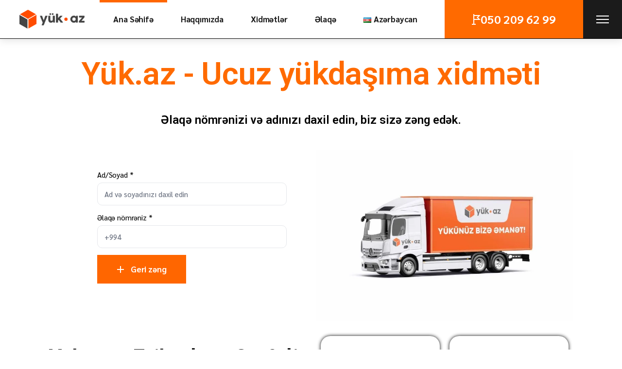

--- FILE ---
content_type: text/html; charset=UTF-8
request_url: https://yuk.az/
body_size: 25917
content:
<!DOCTYPE html>
<html lang="az" prefix="og: https://ogp.me/ns#">
<head>
	<meta charset="UTF-8">
	<meta name="viewport" content="width=device-width, initial-scale=1, user-scalable=yes">

	<link rel="alternate" href="https://yuk.az/" hreflang="az" />
<link rel="alternate" href="https://yuk.az/ru/qlavnaya-stranicha/" hreflang="ru" />

<!-- Search Engine Optimization by Rank Math - https://rankmath.com/ -->
<title>Yük.az - Ana Səhifə | Etibarlı və Sərfəli Yükdaşıma Xidməti</title>
<meta name="description" content="Yük.az - peşəkar yükdaşıma xidməti: ev və ofis əşyalarının daşınması, xüsusi daşımalar, usta və evakuasiya xidməti. Peşəkar daşınma üçün ən doğru seçim!"/>
<meta name="robots" content="follow, index, max-snippet:-1, max-video-preview:-1, max-image-preview:large"/>
<link rel="canonical" href="https://yuk.az/" />
<meta property="og:locale" content="az_AZ" />
<meta property="og:type" content="website" />
<meta property="og:title" content="Yük.az - Ana Səhifə | Etibarlı və Sərfəli Yükdaşıma Xidməti" />
<meta property="og:description" content="Yük.az - peşəkar yükdaşıma xidməti: ev və ofis əşyalarının daşınması, xüsusi daşımalar, usta və evakuasiya xidməti. Peşəkar daşınma üçün ən doğru seçim!" />
<meta property="og:url" content="https://yuk.az/" />
<meta property="og:site_name" content="Yuk.az" />
<meta property="og:updated_time" content="2025-11-05T07:13:35+00:00" />
<meta name="twitter:card" content="summary_large_image" />
<meta name="twitter:title" content="Yük.az - Ana Səhifə | Etibarlı və Sərfəli Yükdaşıma Xidməti" />
<meta name="twitter:description" content="Yük.az - peşəkar yükdaşıma xidməti: ev və ofis əşyalarının daşınması, xüsusi daşımalar, usta və evakuasiya xidməti. Peşəkar daşınma üçün ən doğru seçim!" />
<meta name="twitter:label1" content="Written by" />
<meta name="twitter:data1" content="admin" />
<meta name="twitter:label2" content="Time to read" />
<meta name="twitter:data2" content="1 minute" />
<script type="application/ld+json" class="rank-math-schema">{"@context":"https://schema.org","@graph":[{"@type":"Place","@id":"https://yuk.az/#place","address":{"@type":"PostalAddress","streetAddress":"Zarifa Aliyeva 55, Yeni Hayat Plaza","addressLocality":"Baku","addressRegion":"Absheron","postalCode":"az1000","addressCountry":"Azerbaijan"}},{"@type":["MovingCompany","Organization"],"@id":"https://yuk.az/#organization","name":"Yuk.az","url":"https://yuk.az","email":"info@yuk.az","address":{"@type":"PostalAddress","streetAddress":"Zarifa Aliyeva 55, Yeni Hayat Plaza","addressLocality":"Baku","addressRegion":"Absheron","postalCode":"az1000","addressCountry":"Azerbaijan"},"logo":{"@type":"ImageObject","@id":"https://yuk.az/#logo","url":"https://yuk.az/wp-content/uploads/2023/01/ucuz-yuk-dasima-xidmeti-yuk-az-yukdasima.jpg","contentUrl":"https://yuk.az/wp-content/uploads/2023/01/ucuz-yuk-dasima-xidmeti-yuk-az-yukdasima.jpg","caption":"Yuk.az","inLanguage":"az","width":"600","height":"600"},"priceRange":"$","openingHours":["Monday,Tuesday,Wednesday,Thursday,Friday,Saturday,Sunday 00:00-23:59"],"location":{"@id":"https://yuk.az/#place"},"image":{"@id":"https://yuk.az/#logo"},"telephone":"+994-50-253-52-12"},{"@type":"WebSite","@id":"https://yuk.az/#website","url":"https://yuk.az","name":"Yuk.az","alternateName":"Y\u00fck.az","publisher":{"@id":"https://yuk.az/#organization"},"inLanguage":"az","potentialAction":{"@type":"SearchAction","target":"https://yuk.az/?s={search_term_string}","query-input":"required name=search_term_string"}},{"@type":"ImageObject","@id":"https://yuk.az/wp-content/uploads/2023/01/yukdasima-sirketi-serfeli-768x512.jpg","url":"https://yuk.az/wp-content/uploads/2023/01/yukdasima-sirketi-serfeli-768x512.jpg","width":"200","height":"200","inLanguage":"az"},{"@type":"WebPage","@id":"https://yuk.az/#webpage","url":"https://yuk.az/","name":"Y\u00fck.az - Ana S\u0259hif\u0259 | Etibarl\u0131 v\u0259 S\u0259rf\u0259li Y\u00fckda\u015f\u0131ma Xidm\u0259ti","datePublished":"2025-10-20T05:47:03+00:00","dateModified":"2025-11-05T07:13:35+00:00","about":{"@id":"https://yuk.az/#organization"},"isPartOf":{"@id":"https://yuk.az/#website"},"primaryImageOfPage":{"@id":"https://yuk.az/wp-content/uploads/2023/01/yukdasima-sirketi-serfeli-768x512.jpg"},"inLanguage":"az"}]}</script>
<!-- /Rank Math WordPress SEO plugin -->

<link rel='dns-prefetch' href='//fonts.googleapis.com' />
<link rel='dns-prefetch' href='//www.googletagmanager.com' />
<link rel="alternate" type="application/rss+xml" title="Yuk.az &raquo; Qidalandırıcısı" href="https://yuk.az/feed/" />
<link rel="alternate" type="application/rss+xml" title="Yuk.az &raquo; Şərh Qidalandırıcısı" href="https://yuk.az/comments/feed/" />
<link rel="alternate" title="oEmbed (JSON)" type="application/json+oembed" href="https://yuk.az/wp-json/oembed/1.0/embed?url=https%3A%2F%2Fyuk.az%2F&#038;lang=az" />
<link rel="alternate" title="oEmbed (XML)" type="text/xml+oembed" href="https://yuk.az/wp-json/oembed/1.0/embed?url=https%3A%2F%2Fyuk.az%2F&#038;format=xml&#038;lang=az" />
<style id='wp-img-auto-sizes-contain-inline-css' type='text/css'>
img:is([sizes=auto i],[sizes^="auto," i]){contain-intrinsic-size:3000px 1500px}
/*# sourceURL=wp-img-auto-sizes-contain-inline-css */
</style>
<link rel='stylesheet' id='animate-css' href='https://yuk.az/wp-content/plugins/qi-blocks/assets/css/plugins/animate/animate.min.css?ver=4.1.1' type='text/css' media='all' />
<link rel='stylesheet' id='dripicons-css' href='https://yuk.az/wp-content/plugins/globefarer-core/inc/icons/dripicons/assets/css/dripicons.min.css?ver=6.9' type='text/css' media='all' />
<link rel='stylesheet' id='elegant-icons-css' href='https://yuk.az/wp-content/plugins/globefarer-core/inc/icons/elegant-icons/assets/css/elegant-icons.min.css?ver=6.9' type='text/css' media='all' />
<link rel='stylesheet' id='font-awesome-css' href='https://yuk.az/wp-content/plugins/globefarer-core/inc/icons/font-awesome/assets/css/all.min.css?ver=6.9' type='text/css' media='all' />
<link rel='stylesheet' id='fontkiko-css' href='https://yuk.az/wp-content/plugins/globefarer-core/inc/icons/fontkiko/assets/css/kiko-all.min.css?ver=6.9' type='text/css' media='all' />
<link rel='stylesheet' id='ionicons-css' href='https://yuk.az/wp-content/plugins/globefarer-core/inc/icons/ionicons/assets/css/ionicons.min.css?ver=6.9' type='text/css' media='all' />
<link rel='stylesheet' id='linea-icons-css' href='https://yuk.az/wp-content/plugins/globefarer-core/inc/icons/linea-icons/assets/css/linea-icons.min.css?ver=6.9' type='text/css' media='all' />
<link rel='stylesheet' id='linear-icons-css' href='https://yuk.az/wp-content/plugins/globefarer-core/inc/icons/linear-icons/assets/css/linear-icons.min.css?ver=6.9' type='text/css' media='all' />
<link rel='stylesheet' id='material-icons-css' href='https://fonts.googleapis.com/icon?family=Material+Icons&#038;ver=6.9' type='text/css' media='all' />
<link rel='stylesheet' id='simple-line-icons-css' href='https://yuk.az/wp-content/plugins/globefarer-core/inc/icons/simple-line-icons/assets/css/simple-line-icons.min.css?ver=6.9' type='text/css' media='all' />
<style id='wp-emoji-styles-inline-css' type='text/css'>

	img.wp-smiley, img.emoji {
		display: inline !important;
		border: none !important;
		box-shadow: none !important;
		height: 1em !important;
		width: 1em !important;
		margin: 0 0.07em !important;
		vertical-align: -0.1em !important;
		background: none !important;
		padding: 0 !important;
	}
/*# sourceURL=wp-emoji-styles-inline-css */
</style>
<style id='classic-theme-styles-inline-css' type='text/css'>
/*! This file is auto-generated */
.wp-block-button__link{color:#fff;background-color:#32373c;border-radius:9999px;box-shadow:none;text-decoration:none;padding:calc(.667em + 2px) calc(1.333em + 2px);font-size:1.125em}.wp-block-file__button{background:#32373c;color:#fff;text-decoration:none}
/*# sourceURL=/wp-includes/css/classic-themes.min.css */
</style>
<link rel='stylesheet' id='contact-form-7-css' href='https://yuk.az/wp-content/plugins/contact-form-7/includes/css/styles.css?ver=6.1.4' type='text/css' media='all' />
<link rel='stylesheet' id='cf7msm_styles-css' href='https://yuk.az/wp-content/plugins/contact-form-7-multi-step-module/resources/cf7msm.css?ver=4.5' type='text/css' media='all' />
<link rel='stylesheet' id='ctf_styles-css' href='https://yuk.az/wp-content/plugins/custom-twitter-feeds/css/ctf-styles.min.css?ver=2.3.1' type='text/css' media='all' />
<link rel='stylesheet' id='qi-blocks-grid-css' href='https://yuk.az/wp-content/plugins/qi-blocks/assets/dist/grid.css?ver=1.4.6' type='text/css' media='all' />
<link rel='stylesheet' id='qi-blocks-main-css' href='https://yuk.az/wp-content/plugins/qi-blocks/assets/dist/main.css?ver=1.4.6' type='text/css' media='all' />
<link rel='stylesheet' id='wpcf7-redirect-script-frontend-css' href='https://yuk.az/wp-content/plugins/wpcf7-redirect/build/assets/frontend-script.css?ver=2c532d7e2be36f6af233' type='text/css' media='all' />
<link rel='stylesheet' id='qi-addons-for-elementor-grid-style-css' href='https://yuk.az/wp-content/plugins/qi-addons-for-elementor/assets/css/grid.min.css?ver=1.9.5' type='text/css' media='all' />
<link rel='stylesheet' id='qi-addons-for-elementor-helper-parts-style-css' href='https://yuk.az/wp-content/plugins/qi-addons-for-elementor/assets/css/helper-parts.min.css?ver=1.9.5' type='text/css' media='all' />
<link rel='stylesheet' id='qi-addons-for-elementor-style-css' href='https://yuk.az/wp-content/plugins/qi-addons-for-elementor/assets/css/main.min.css?ver=1.9.5' type='text/css' media='all' />
<link rel='stylesheet' id='perfect-scrollbar-css' href='https://yuk.az/wp-content/plugins/globefarer-core/assets/plugins/perfect-scrollbar/perfect-scrollbar.css?ver=6.9' type='text/css' media='all' />
<link rel='stylesheet' id='swiper-css' href='https://yuk.az/wp-content/plugins/qi-addons-for-elementor/assets/plugins/swiper/8.4.5/swiper.min.css?ver=8.4.5' type='text/css' media='all' />
<link rel='stylesheet' id='globefarer-main-css' href='https://yuk.az/wp-content/themes/yukaz/assets/css/main.min.css?ver=6.9' type='text/css' media='all' />
<link rel='stylesheet' id='globefarer-core-style-css' href='https://yuk.az/wp-content/plugins/globefarer-core/assets/css/globefarer-core.min.css?ver=6.9' type='text/css' media='all' />
<link rel='stylesheet' id='globefarer-google-fonts-css' href='https://fonts.googleapis.com/css?family=Sarabun%3A200%2C400%2C500%2C700&#038;subset=latin-ext&#038;display=swap&#038;ver=1.0.0' type='text/css' media='all' />
<link rel='stylesheet' id='globefarer-grid-css' href='https://yuk.az/wp-content/themes/yukaz/assets/css/grid.min.css?ver=6.9' type='text/css' media='all' />
<link rel='stylesheet' id='globefarer-style-css' href='https://yuk.az/wp-content/themes/yukaz/style.css?ver=6.9' type='text/css' media='all' />
<style id='globefarer-style-inline-css' type='text/css'>
label { color: #ffffff;}input[type="text"], input[type="email"], input[type="url"], input[type="password"], input[type="number"], input[type="tel"], input[type="search"], input[type="date"], textarea, select, body .select2-container--default .select2-selection--single, body .select2-container--default .select2-selection--multiple { color: #ffffff;}input[type="submit"], button[type="submit"], .qodef-theme-button, .qodef-button.qodef-layout--filled, #qodef-woo-page .added_to_cart, #qodef-woo-page .button, .qodef-woo-shortcode .added_to_cart, .qodef-woo-shortcode .button, .widget.woocommerce .button { color: #ffffff;}.qodef-button.qodef-layout--textual { color: #ffffff;}.qodef-swiper-container .swiper-button-next, .qodef-swiper-container .swiper-button-prev { color: #ffffff;}#qodef-page-footer-top-area-inner { position: relative;}#qodef-page-footer-middle-area-inner { position: relative;}#qodef-page-footer-bottom-area-inner:before { background-color: #ffffff16;}#qodef-page-inner { padding: 10px 0px 145px 0px;}@media only screen and (max-width: 1024px) { #qodef-page-inner { padding: 10px 0px 140px 0px;}}:root { --qode-main-color: #ff6600;}.qodef-header-sticky .qodef-header-sticky-inner { padding-left: 0px;padding-right: 0px;}#qodef-page-header .qodef-header-logo-link { padding: 0 0 0 40px;}#qodef-page-mobile-header .qodef-mobile-header-logo-link { padding: 0 0 0 40px;}.qodef-page-title { height: 92px;background-color: transparent;}@media only screen and (max-width: 1024px) { .qodef-page-title { height: 125px;}}.qodef-header--standard #qodef-page-header-inner { padding-left: 0px;padding-right: 0px;border-bottom-color: #000000;border-bottom-width: 1px;border-bottom-style: solid;}.qodef-header--standard #qodef-page-header .qodef-widget-holder .widget::before { background-color: #000000;}@media only screen and (max-width: 680px){h1, .qodef-h1 { font-size: 42px;line-height: 50px;}h2, .qodef-h2 { font-size: 37px;line-height: 45px;}}
/*# sourceURL=globefarer-style-inline-css */
</style>
<link rel='stylesheet' id='globefarer-core-elementor-css' href='https://yuk.az/wp-content/plugins/globefarer-core/inc/plugins/elementor/assets/css/elementor.min.css?ver=6.9' type='text/css' media='all' />
<link rel='stylesheet' id='elementor-icons-css' href='https://yuk.az/wp-content/plugins/elementor/assets/lib/eicons/css/elementor-icons.min.css?ver=5.44.0' type='text/css' media='all' />
<link rel='stylesheet' id='elementor-frontend-css' href='https://yuk.az/wp-content/plugins/elementor/assets/css/frontend.min.css?ver=3.33.3' type='text/css' media='all' />
<link rel='stylesheet' id='elementor-post-7-css' href='https://yuk.az/wp-content/uploads/elementor/css/post-7.css?ver=1767345264' type='text/css' media='all' />
<link rel='stylesheet' id='e-animation-fadeInUp-css' href='https://yuk.az/wp-content/plugins/elementor/assets/lib/animations/styles/fadeInUp.min.css?ver=3.33.3' type='text/css' media='all' />
<link rel='stylesheet' id='widget-heading-css' href='https://yuk.az/wp-content/plugins/elementor/assets/css/widget-heading.min.css?ver=3.33.3' type='text/css' media='all' />
<link rel='stylesheet' id='e-animation-fadeInLeft-css' href='https://yuk.az/wp-content/plugins/elementor/assets/lib/animations/styles/fadeInLeft.min.css?ver=3.33.3' type='text/css' media='all' />
<link rel='stylesheet' id='e-animation-fadeInRight-css' href='https://yuk.az/wp-content/plugins/elementor/assets/lib/animations/styles/fadeInRight.min.css?ver=3.33.3' type='text/css' media='all' />
<link rel='stylesheet' id='widget-image-css' href='https://yuk.az/wp-content/plugins/elementor/assets/css/widget-image.min.css?ver=3.33.3' type='text/css' media='all' />
<link rel='stylesheet' id='elementor-post-8602-css' href='https://yuk.az/wp-content/uploads/elementor/css/post-8602.css?ver=1767346360' type='text/css' media='all' />
<link rel='stylesheet' id='elementor-gf-roboto-css' href='https://fonts.googleapis.com/css?family=Roboto:100,100italic,200,200italic,300,300italic,400,400italic,500,500italic,600,600italic,700,700italic,800,800italic,900,900italic&#038;display=swap' type='text/css' media='all' />
<link rel='stylesheet' id='elementor-gf-robotoslab-css' href='https://fonts.googleapis.com/css?family=Roboto+Slab:100,100italic,200,200italic,300,300italic,400,400italic,500,500italic,600,600italic,700,700italic,800,800italic,900,900italic&#038;display=swap' type='text/css' media='all' />
<script type="text/javascript" src="https://yuk.az/wp-includes/js/jquery/jquery.min.js?ver=3.7.1" id="jquery-core-js"></script>
<script type="text/javascript" src="https://yuk.az/wp-includes/js/jquery/jquery-migrate.min.js?ver=3.4.1" id="jquery-migrate-js"></script>
<link rel="https://api.w.org/" href="https://yuk.az/wp-json/" /><link rel="alternate" title="JSON" type="application/json" href="https://yuk.az/wp-json/wp/v2/pages/8602" /><link rel="EditURI" type="application/rsd+xml" title="RSD" href="https://yuk.az/xmlrpc.php?rsd" />
<meta name="generator" content="WordPress 6.9" />
<link rel='shortlink' href='https://yuk.az/' />
<meta name="generator" content="Site Kit by Google 1.167.0" /><meta name="google-site-verification" content="HmAiRHj05kfEgSSDnieezvry45J24u1ooX2V-tnriGw"><meta name="generator" content="Elementor 3.33.3; features: additional_custom_breakpoints; settings: css_print_method-external, google_font-enabled, font_display-swap">
			<style>
				.e-con.e-parent:nth-of-type(n+4):not(.e-lazyloaded):not(.e-no-lazyload),
				.e-con.e-parent:nth-of-type(n+4):not(.e-lazyloaded):not(.e-no-lazyload) * {
					background-image: none !important;
				}
				@media screen and (max-height: 1024px) {
					.e-con.e-parent:nth-of-type(n+3):not(.e-lazyloaded):not(.e-no-lazyload),
					.e-con.e-parent:nth-of-type(n+3):not(.e-lazyloaded):not(.e-no-lazyload) * {
						background-image: none !important;
					}
				}
				@media screen and (max-height: 640px) {
					.e-con.e-parent:nth-of-type(n+2):not(.e-lazyloaded):not(.e-no-lazyload),
					.e-con.e-parent:nth-of-type(n+2):not(.e-lazyloaded):not(.e-no-lazyload) * {
						background-image: none !important;
					}
				}
			</style>
			<link rel="icon" href="https://yuk.az/wp-content/uploads/2023/01/cropped-ucuz-yuk-dasima-xidmeti-32x32.png" sizes="32x32" />
<link rel="icon" href="https://yuk.az/wp-content/uploads/2023/01/cropped-ucuz-yuk-dasima-xidmeti-192x192.png" sizes="192x192" />
<link rel="apple-touch-icon" href="https://yuk.az/wp-content/uploads/2023/01/cropped-ucuz-yuk-dasima-xidmeti-180x180.png" />
<meta name="msapplication-TileImage" content="https://yuk.az/wp-content/uploads/2023/01/cropped-ucuz-yuk-dasima-xidmeti-270x270.png" />
		<style type="text/css" id="wp-custom-css">
			

/* Desktop Header Shadow */
#qodef-page-header-inner {
    box-shadow: 0 4px 15px rgba(0, 0, 0, 0.1);
    transition: box-shadow 0.3s ease;
    z-index: 100;
}

/* Mobile Header Shadow */
#qodef-page-mobile-header-inner {
    box-shadow: 0 3px 10px rgba(0, 0, 0, 0.08);
    transition: box-shadow 0.3s ease;
    z-index: 100;
}


@media (min-width: 1024px) {
  #globefarer_core_blog_list-9,
	#globefarer_core_blog_list-11{ margin-left: 60px !important; 
	width:100%}
}

.wpcf7 form.sent .wpcf7-response-output,
.wpcf7 .ajax-loader ,
.qodef-e-excerpt{
  display: none !important;
}


/* === Yük.az - Callback mini form (CF7) === */
#globefarer_core_order_tracking-4,
#globefarer_core_order_tracking-6
{background-color:#FF6A00!important;}
.yukaz-cb{
  max-width: 460px; width:100%;
  background:#fff; border:1px solid #eef0f3;
  border-radius:16px; padding:20px; 
  box-shadow:0 8px 24px rgba(16,24,40,.08);
}

.yukaz-cb__title{
  margin:0 0 12px; font-size:20px; line-height:1.3; color:#111827;
}

/* CF7 input və tel sahələri */

.yukaz-cb input[type="text"],
.yukaz-cb input[type="tel"]{
  width:100%; height:44px; padding:10px 12px;
  border:1px solid #e5e7eb; border-radius:10px; background:#fff;
  font-size:15px; color:#111827; margin-bottom:12px;
  transition:border-color .2s, box-shadow .2s;
}
.yukaz-cb input[type="text"]::placeholder,
.yukaz-cb input[type="tel"]::placeholder{ color:#9ca3af; }

.yukaz-cb input[type="text"]:focus,
.yukaz-cb input[type="tel"]:focus{
  outline:none; border-color:#f97316; /* narıncı */
  box-shadow:0 0 0 4px rgba(249,115,22,.12);
}

/* Submit düyməsi */
.yukaz-cb input[type="submit"]{
  width:100%; height:46px; border:0; cursor:pointer;
  border-radius:12px; font-weight:700; font-size:15px;
  background:linear-gradient(135deg,#f59e0b,#f97316); color:#fff;
  transition:filter .2s, transform .05s;
}
.yukaz-cb input[type="submit"]:hover{ filter:brightness(1.05); }
.yukaz-cb input[type="submit"]:active{ transform:translateY(1px); }

.yukaz-cb__legal{
  display:block; margin-top:6px; font-size:12px; color:#6b7280;
}

/* Qutucuq kartları ilə yan-yana yerləşəndə məsafələr */
@media (min-width: 768px){
  .yukaz-cb{ margin-top:8px; }
}

/* 🔸 Elementor Heading vidcetlərində H1 və H2 üçün stil */
.elementor-widget-heading h1,
.elementor-heading-title h1 {
  color: #ff6a00 !important;    /* narıncı */
  text-align: center !important;
	margin-top:20px
}

.elementor-widget-heading h2,
.elementor-heading-title h2 {
  color: #000000 !important;    /* qara */
  text-align: center !important;
}
 
/* ---- Ümumi stil ---- */
.elementor-widget-image-box {
  background: #fff;
  border-radius: 14px;
  box-shadow: 0 6px 18px rgba(0,0,0,0.08);
  overflow: hidden;
  transition: transform .25s ease, box-shadow .25s ease;
  text-align: center;
}

/* Hover zamanı kiçik hərəkət və daha yumşaq kölgə */
.elementor-widget-image-box:hover {
  transform: translateY(-6px);
  box-shadow: 0 10px 26px rgba(0,0,0,0.15);
}

/* Şəkil üçün – eyni ölçülü və tənzimlənmiş görünüş */
.elementor-widget-image-box img {
  width: 100%;
  aspect-ratio: 16/9;  /* istəsən 4/3 də yaza bilərsən */
  object-fit: cover;
  display: block;
  border-bottom: 4px solid #ff9e00; /* incə narıncı xətt */
}

/* Başlıq (title) üçün dizayn */
.elementor-widget-image-box .elementor-image-box-title {
  color: #ff9e00;          /* brend narıncı rəng */
  font-weight: 800;
  font-size: 20px;
  margin: 16px 0 18px;
  line-height: 1.3;
}

/* Əlavə uyğunluq üçün konteyner */
.elementor-widget-image-box .elementor-image-box-content {
  padding: 0 16px 22px;
}

/* ===== Contact Form 7 — Ümumi / Rənglər ===== */
.sabitzeng {
  display: none !important;
}
.wpcf7 form {
  --cf7-text: #111;
  --cf7-muted: #6b7280;
  --cf7-border: #e5e7eb;
  --cf7-focus: #0a60ff;
  --cf7-bg: #ffffff;
}

.wpcf7 form,
.wpcf7 form * {
  box-sizing: border-box;
}

.wpcf7 form h3,
.wpcf7 form h4,
.wpcf7 form h5,
.wpcf7 form label,
.wpcf7-form .wpcf7-list-item-label {
  color: var(--cf7-text);
}

/* Başlıqların arası */
.wpcf7 form h3 { font-size: 24px; margin: 0 0 14px; }
.wpcf7 form h4 { font-size: 18px; margin: 22px 0 10px; }
.wpcf7 form h5 { font-size: 16px; margin: 14px 0 8px; }

/* ===== Input, Select, Textarea ===== */
.wpcf7 form input[type="text"],
.wpcf7 form input[type="tel"],
.wpcf7 form input[type="email"],
.wpcf7 form input[type="date"],
.wpcf7 form select,
.wpcf7 form textarea {
  width: 100%;
  background: var(--cf7-bg);
  color: var(--cf7-text);
  border: 1px solid var(--cf7-border);
  border-radius: 10px;
  padding: 12px 14px;
  font-size: 15px;
  line-height: 1.4;
  outline: none;
  transition: border-color .2s ease, box-shadow .2s ease, transform .05s ease;
  margin: 6px 0 14px;
}

.wpcf7 form textarea { min-height: 140px; resize: vertical; }

/* Placeholder rəngi */
.wpcf7 form ::placeholder { color: var(--cf7-muted); opacity: 1; }

/* Fokus effekti */
.wpcf7 form input:focus,
.wpcf7 form select:focus,
.wpcf7 form textarea:focus {
  border-color: var(--cf7-focus);
  box-shadow: 0 0 0 4px rgba(10, 96, 255, .10);
}

/* ===== Checkbox / Radio ===== */
.wpcf7 .wpcf7-checkbox .wpcf7-list-item {
  display: inline-flex;
  align-items: center;
  gap: 8px;
  margin: 6px 18px 10px 0;
}

.wpcf7 .wpcf7-list-item input[type="checkbox"] {
  width: 18px; height: 18px;
  border-radius: 4px;
  cursor: pointer;
}

.wpcf7 .wpcf7-list-item-label {
  color: var(--cf7-text);
  font-weight: 500;
  cursor: pointer;
}

/* ===== Göndər Düyməsi ===== */
.wpcf7 form input[type="submit"] {
  background-color: #0073e6;
  color: #fff;
  font-size: 16px;
  font-weight: 600;
  padding: 14px 32px;
  border: none;
  border-radius: 10px;
  cursor: pointer;
  transition: transform .15s ease, box-shadow .2s ease, background-color .2s ease;
  letter-spacing: .2px;
  display: inline-flex;
  align-items: center;
  justify-content: center;
}

.wpcf7 form input[type="submit"]:hover {
  background-color: #005bb5;
  transform: translateY(-1px);
  box-shadow: 0 6px 18px rgba(0,0,0,.12);
}

.wpcf7 form input[type="submit"]:active {
  transform: translateY(0);
  box-shadow: none;
}

/* ===== Xəta və uğur mesajları ===== */
.wpcf7-not-valid-tip {
  color: #d93025;
  font-size: 13px;
  margin-top: -8px;
  margin-bottom: 10px;
}

.wpcf7 form .wpcf7-response-output {
  border-radius: 10px;
  padding: 12px 14px;
  margin: 14px 0 0;
  font-size: 14px;
}

.wpcf7 form .wpcf7-mail-sent-ok { border-color: #16a34a; color: #166534; background: #ecfdf5; }
.wpcf7 form .wpcf7-validation-errors,
.wpcf7 form .wpcf7-acceptance-missing { border-color: #f59e0b; color: #92400e; background: #fffbeb; }

/* ===== Mobil optimizasiya ===== */
@media (max-width: 640px) {
  .wpcf7 form h3 { font-size: 20px; }
  .wpcf7 form h4 { font-size: 16px; }
  .wpcf7 form input[type="text"],
  .wpcf7 form input[type="tel"],
  .wpcf7 form input[type="email"],
  .wpcf7 form input[type="date"],
  .wpcf7 form select,
  .wpcf7 form textarea {
    font-size: 16px;           /* toxunuş üçün rahat */
    padding: 14px 16px;
  }
  .wpcf7 .wpcf7-checkbox .wpcf7-list-item {
    display: flex;             /* mobil-də alt-alta səliqəli */
    margin-right: 0;
  }
  .wpcf7 form input[type="submit"] {
    width: 100%;
  }
}

/* Kiçik vizual bölücülər üçün */
.wpcf7 form hr {
  border: none;
  border-top: 1px solid var(--cf7-border);
  margin: 18px 0;
}





.wpcf7 form input[type="submit"] {
  background-color: #0073e6; /* əsas mavi rəng */
  color: #fff;
  font-size: 16px;
  font-weight: 600;
  padding: 14px 36px;
  border: none;
  border-radius: 8px;
  cursor: pointer;
  transition: all 0.3s ease;
  letter-spacing: 0.5px;
}

.wpcf7 form input[type="submit"]:hover {
  background-color: #005bb5; /* hover zamanı tünd mavi */
  transform: translateY(-2px);
  box-shadow: 0 4px 10px rgba(0, 0, 0, 0.15);
}

.wpcf7 form input[type="submit"]:active {
  transform: translateY(0);
  box-shadow: none;
}
.qodef-page-title {
    display: none !important;
}
.qodef-order-tracking .qodef-m-opener {font-size: 24px;}
#qodef-page-header .qodef-widget-holder .widget {
	background-color: #4D148C;
}
.qodef-order-tracking .qodef-m-opener {color: white;}
.qodef-call-to-action .qodef-m-title {
    color: white;
}
.qodef-call-to-action .qodef-m-tagline {
    color: white;
}

.qodef-call-to-action .qodef-m-button {
    background-color: #4d148c!important;
}
.qodef-opener-icon.qodef-source--predefined:hover {
    background-color: #4D148C;
}
@media(min-width: 900px) {
.sabitzeng {
  display:none;
} 
}
@media(min-width: 0px) {
.sabitzeng {
	border-radius: 4px;
	box-shadow: 0 8px 16px 0 rgba(0,0,0,0.2), 0 6px 20px 0 rgba(0,0,0,0.19);
    color: white;
	font-size: 22px;
    font-weight: bold;
    background-color: #ff4d00;
    border-width: 0px;
    height: 50px;
    position: fixed;
    bottom: 4%;
    z-index: 99999999999999999;
    width: 90%;
    margin-left: 5%;
} 
}
#qodef-back-to-top .qodef-back-to-top-icon {display:none;}		</style>
			<!-- Google Tag Manager -->
<script>(function(w,d,s,l,i){w[l]=w[l]||[];w[l].push({'gtm.start':
new Date().getTime(),event:'gtm.js'});var f=d.getElementsByTagName(s)[0],
j=d.createElement(s),dl=l!='dataLayer'?'&l='+l:'';j.async=true;j.src=
'https://www.googletagmanager.com/gtm.js?id='+i+dl;f.parentNode.insertBefore(j,f);
})(window,document,'script','dataLayer','GTM-K7WLQQQ');</script>
<!-- End Google Tag Manager -->

</head>
<!-- 	<script>!function(){var e,t,n,a;window.MyAliceWebChat||((t=document.createElement("div")).id="myAliceWebChat",(n=document.createElement("script")).type="text/javascript",n.async=!0,n.src="https://widget.myalice.ai/index.js",(a=(e=document.body.getElementsByTagName("script"))[e.length-1]).parentNode.insertBefore(n,a),a.parentNode.insertBefore(t,a),n.addEventListener("load",(function(){MyAliceWebChat.init({selector:"myAliceWebChat",number:"994502503170",message:"",color:"#25D366",channel:"wa",boxShadow:"none",text:"Whatsapp",theme:"light",position:"right",mb:"19vw",mx:"20px",radius:"20px"})})))}();</script> -->
<body class="home wp-singular page-template-default page page-id-8602 wp-theme-yukaz qi-blocks-1.4.6 qodef-gutenberg--no-touch qode-framework-1.1.7 qodef-qi--no-touch qi-addons-for-elementor-1.9.5 qodef-back-to-top--enabled  qodef-fullscreen-menu--hide-logo qodef-fullscreen-menu--hide-widget-area qodef-header--standard qodef-header-appearance--none qodef-mobile-header--standard qodef-drop-down-second--full-width qodef-drop-down-second--default globefarer-core-1.0.1 yuk.az-1.1 qodef-content-grid-1400 qodef-header-standard--right elementor-default elementor-kit-7 elementor-page elementor-page-8602" itemscope itemtype="https://schema.org/WebPage">
<button class="sabitzeng"><a href="tel:+994502503170">050 250 31 70</a></button>
	
	<!-- Google Tag Manager (noscript) -->
<noscript><iframe src="https://www.googletagmanager.com/ns.html?id=GTM-K7WLQQQ"
height="0" width="0" style="display:none;visibility:hidden"></iframe></noscript>
<!-- End Google Tag Manager (noscript) -->

	<a class="skip-link screen-reader-text" href="#qodef-page-content">Skip to the content</a>	<div id="qodef-page-wrapper" class="">
		<div id="qodef-menu-cover"></div>
<header id="qodef-page-header"  role="banner">
		<div id="qodef-page-header-inner" class=" qodef-header-cursor--light">
		<a itemprop="url" class="qodef-header-logo-link qodef-height--not-set qodef-source--image" href="https://yuk.az/" rel="home">
	<img width="400" height="118" src="https://yuk.az/wp-content/uploads/2023/01/ucuz-yukdasima-xidmeti-yuk-az.png" class="qodef-header-logo-image qodef--main" alt="logo main" itemprop="image" srcset="https://yuk.az/wp-content/uploads/2023/01/ucuz-yukdasima-xidmeti-yuk-az.png 400w, https://yuk.az/wp-content/uploads/2023/01/ucuz-yukdasima-xidmeti-yuk-az-300x89.png 300w" sizes="(max-width: 400px) 100vw, 400px" /><img loading="lazy" width="400" height="118" src="https://yuk.az/wp-content/uploads/2023/01/ucuz-yukdasima-xidmeti-yuk-az.png" class="qodef-header-logo-image qodef--dark" alt="logo dark" itemprop="image" srcset="https://yuk.az/wp-content/uploads/2023/01/ucuz-yukdasima-xidmeti-yuk-az.png 400w, https://yuk.az/wp-content/uploads/2023/01/ucuz-yukdasima-xidmeti-yuk-az-300x89.png 300w" sizes="(max-width: 400px) 100vw, 400px" /><img loading="lazy" width="400" height="118" src="https://yuk.az/wp-content/uploads/2023/01/ucuz-yukdasima-xidmeti-yuk-az-light.png" class="qodef-header-logo-image qodef--light" alt="logo light" itemprop="image" srcset="https://yuk.az/wp-content/uploads/2023/01/ucuz-yukdasima-xidmeti-yuk-az-light.png 400w, https://yuk.az/wp-content/uploads/2023/01/ucuz-yukdasima-xidmeti-yuk-az-light-300x89.png 300w" sizes="(max-width: 400px) 100vw, 400px" /></a>
	<nav class="qodef-header-navigation" role="navigation" aria-label="Top Menu">
		<ul id="menu-esas-menyu-1" class="menu"><li class="menu-item menu-item-type-post_type menu-item-object-page menu-item-home current-menu-item page_item page-item-8602 current_page_item menu-item-8707"><a href="https://yuk.az/"><span class="qodef-menu-item-text">Ana Səhifə</span></a></li>
<li class="menu-item menu-item-type-post_type menu-item-object-page menu-item-8558"><a href="https://yuk.az/haqqimizda/"><span class="qodef-menu-item-text">Haqqımızda</span></a></li>
<li class="menu-item menu-item-type-post_type menu-item-object-page menu-item-has-children menu-item-8545 qodef-menu-item--narrow"><a href="https://yuk.az/xidmetler/"><span class="qodef-menu-item-text">Xidmətlər<svg class="qodef-svg--menu-arrow qodef-menu-item-arrow" xmlns="http://www.w3.org/2000/svg" xmlns:xlink="http://www.w3.org/1999/xlink" width="8.485" height="14.14" viewBox="0 0 8.485 14.14"><path d="M0,0H10V2H0Z" transform="translate(8.485 7.069) rotate(135)"/><path d="M0,0H10V2H0Z" transform="translate(7.071 8.485) rotate(-135)"/></svg></span></a>
<div class="qodef-drop-down-second"><div class="qodef-drop-down-second-inner"><ul class="sub-menu">
	<li class="menu-item menu-item-type-post_type menu-item-object-page menu-item-9347"><a href="https://yuk.az/xidmetler/evakuasiya-xidmeti/"><span class="qodef-menu-item-text"><svg class="qodef-svg--plus qodef-menu-item-plus" xmlns="http://www.w3.org/2000/svg" xmlns:xlink="http://www.w3.org/1999/xlink" width="14" height="14" viewBox="0 0 14 14"><path class="qodef-m-horizontal" d="M0,0H14V2H0Z" transform="translate(0 6)" /><path class="qodef-m-vertical" d="M0,0H2V14H0Z" transform="translate(6)" /></svg>Evakuasiya xidməti</span></a></li>
	<li class="menu-item menu-item-type-post_type menu-item-object-page menu-item-9346"><a href="https://yuk.az/xidmetler/ev-dasinmasi/"><span class="qodef-menu-item-text"><svg class="qodef-svg--plus qodef-menu-item-plus" xmlns="http://www.w3.org/2000/svg" xmlns:xlink="http://www.w3.org/1999/xlink" width="14" height="14" viewBox="0 0 14 14"><path class="qodef-m-horizontal" d="M0,0H14V2H0Z" transform="translate(0 6)" /><path class="qodef-m-vertical" d="M0,0H2V14H0Z" transform="translate(6)" /></svg>Ev daşınması</span></a></li>
	<li class="menu-item menu-item-type-post_type menu-item-object-page menu-item-9345"><a href="https://yuk.az/xidmetler/usta-xidmeti/"><span class="qodef-menu-item-text"><svg class="qodef-svg--plus qodef-menu-item-plus" xmlns="http://www.w3.org/2000/svg" xmlns:xlink="http://www.w3.org/1999/xlink" width="14" height="14" viewBox="0 0 14 14"><path class="qodef-m-horizontal" d="M0,0H14V2H0Z" transform="translate(0 6)" /><path class="qodef-m-vertical" d="M0,0H2V14H0Z" transform="translate(6)" /></svg>Usta Xidməti</span></a></li>
	<li class="menu-item menu-item-type-post_type menu-item-object-page menu-item-9344"><a href="https://yuk.az/xidmetler/ofis-dasinmasi/"><span class="qodef-menu-item-text"><svg class="qodef-svg--plus qodef-menu-item-plus" xmlns="http://www.w3.org/2000/svg" xmlns:xlink="http://www.w3.org/1999/xlink" width="14" height="14" viewBox="0 0 14 14"><path class="qodef-m-horizontal" d="M0,0H14V2H0Z" transform="translate(0 6)" /><path class="qodef-m-vertical" d="M0,0H2V14H0Z" transform="translate(6)" /></svg>Ofis daşınması</span></a></li>
	<li class="menu-item menu-item-type-post_type menu-item-object-page menu-item-9343"><a href="https://yuk.az/xidmetler/esyalarin-dasinmasi/"><span class="qodef-menu-item-text"><svg class="qodef-svg--plus qodef-menu-item-plus" xmlns="http://www.w3.org/2000/svg" xmlns:xlink="http://www.w3.org/1999/xlink" width="14" height="14" viewBox="0 0 14 14"><path class="qodef-m-horizontal" d="M0,0H14V2H0Z" transform="translate(0 6)" /><path class="qodef-m-vertical" d="M0,0H2V14H0Z" transform="translate(6)" /></svg>Əşyaların Daşınması</span></a></li>
	<li class="menu-item menu-item-type-post_type menu-item-object-page menu-item-9342"><a href="https://yuk.az/xidmetler/xususi-yuklerin-dasinmasi/"><span class="qodef-menu-item-text"><svg class="qodef-svg--plus qodef-menu-item-plus" xmlns="http://www.w3.org/2000/svg" xmlns:xlink="http://www.w3.org/1999/xlink" width="14" height="14" viewBox="0 0 14 14"><path class="qodef-m-horizontal" d="M0,0H14V2H0Z" transform="translate(0 6)" /><path class="qodef-m-vertical" d="M0,0H2V14H0Z" transform="translate(6)" /></svg>Xüsusi Yüklərin Daşınması</span></a></li>
</ul></div></div>
</li>
<li class="menu-item menu-item-type-post_type menu-item-object-page menu-item-8381"><a href="https://yuk.az/elaqe/"><span class="qodef-menu-item-text">Əlaqə</span></a></li>
<li class="pll-parent-menu-item menu-item menu-item-type-custom menu-item-object-custom current-menu-parent menu-item-has-children menu-item-8300 qodef-menu-item--narrow"><a href="#pll_switcher"><span class="qodef-menu-item-text"><img loading="lazy" src="[data-uri]" alt="" width="16" height="11" style="width: 16px; height: 11px;" /><span style="margin-left:0.3em;">Azərbaycan</span><svg class="qodef-svg--menu-arrow qodef-menu-item-arrow" xmlns="http://www.w3.org/2000/svg" xmlns:xlink="http://www.w3.org/1999/xlink" width="8.485" height="14.14" viewBox="0 0 8.485 14.14"><path d="M0,0H10V2H0Z" transform="translate(8.485 7.069) rotate(135)"/><path d="M0,0H10V2H0Z" transform="translate(7.071 8.485) rotate(-135)"/></svg></span></a>
<div class="qodef-drop-down-second"><div class="qodef-drop-down-second-inner"><ul class="sub-menu">
	<li class="lang-item lang-item-42 lang-item-az current-lang lang-item-first menu-item menu-item-type-custom menu-item-object-custom current_page_item menu-item-home menu-item-8300-az"><a href="https://yuk.az/" hreflang="az" lang="az"><span class="qodef-menu-item-text"><svg class="qodef-svg--plus qodef-menu-item-plus" xmlns="http://www.w3.org/2000/svg" xmlns:xlink="http://www.w3.org/1999/xlink" width="14" height="14" viewBox="0 0 14 14"><path class="qodef-m-horizontal" d="M0,0H14V2H0Z" transform="translate(0 6)" /><path class="qodef-m-vertical" d="M0,0H2V14H0Z" transform="translate(6)" /></svg><img loading="lazy" src="[data-uri]" alt="" width="16" height="11" style="width: 16px; height: 11px;" /><span style="margin-left:0.3em;">Azərbaycan</span></span></a></li>
	<li class="lang-item lang-item-45 lang-item-ru menu-item menu-item-type-custom menu-item-object-custom menu-item-8300-ru"><a href="https://yuk.az/ru/qlavnaya-stranicha/" hreflang="ru-RU" lang="ru-RU"><span class="qodef-menu-item-text"><svg class="qodef-svg--plus qodef-menu-item-plus" xmlns="http://www.w3.org/2000/svg" xmlns:xlink="http://www.w3.org/1999/xlink" width="14" height="14" viewBox="0 0 14 14"><path class="qodef-m-horizontal" d="M0,0H14V2H0Z" transform="translate(0 6)" /><path class="qodef-m-vertical" d="M0,0H2V14H0Z" transform="translate(6)" /></svg><img loading="lazy" src="[data-uri]" alt="" width="16" height="11" style="width: 16px; height: 11px;" /><span style="margin-left:0.3em;">Русский</span></span></a></li>
</ul></div></div>
</li>
</ul>	</nav>
	<div class="qodef-widget-holder qodef--one">
		<div id="globefarer_core_order_tracking-4" class="widget widget_globefarer_core_order_tracking qodef-header-widget-area-one" data-area="header-widget-one">			<div class="qodef-order-tracking">
				<div class="qodef-m-opener">
					<svg class="qodef-svg--flag qodef-m-opener-icon" xmlns="http://www.w3.org/2000/svg" xmlns:xlink="http://www.w3.org/1999/xlink" width="18" height="22" viewBox="0 0 18 22"><g transform="translate(-1811.5 -48)"><path d="M0,0H13.391L11.4,2H0Z" transform="translate(1815.5 50)"/><path d="M0,0H8V2H0Z" transform="translate(1811.5 68)"/><path d="M0,0H11.533l1.92,2H0Z" transform="translate(1815.5 58)"/><path d="M0,0,6.983-.017,9,2H0Z" transform="translate(1821.636 54.95) rotate(-45)"/><path d="M0,0,9.121.021,7.11,2.032,0,2Z" transform="translate(1823.05 53.536) rotate(45)"/><path d="M0,0H2V22H0Z" transform="translate(1814.5 48)"/></g></svg>											<span class="qodef-m-opener-text">050 209 62 99</span>
									</div>
				<div class="qodef-m-dropdown">
					<div class="qodef-m-dropdown-inner">
													<div class="qodef-m-dropdown-tagline">
								<span>və ya nömrənizi qeyd edin biz sizə zəng edək</span>
							</div>
												<div class="qodef-contact-form-7">
							
<div class="wpcf7 no-js" id="wpcf7-f9423-o1" lang="az" dir="ltr" data-wpcf7-id="9423">
<div class="screen-reader-response"><p role="status" aria-live="polite" aria-atomic="true"></p> <ul></ul></div>
<form action="/#wpcf7-f9423-o1" method="post" class="wpcf7-form init" aria-label="Contact form" novalidate="novalidate" data-status="init">
<fieldset class="hidden-fields-container"><input type="hidden" name="_wpcf7" value="9423" /><input type="hidden" name="_wpcf7_version" value="6.1.4" /><input type="hidden" name="_wpcf7_locale" value="az" /><input type="hidden" name="_wpcf7_unit_tag" value="wpcf7-f9423-o1" /><input type="hidden" name="_wpcf7_container_post" value="0" /><input type="hidden" name="_wpcf7_posted_data_hash" value="" />
</fieldset>
<label for="fullname">Ad/Soyad *</label>
<span class="wpcf7-form-control-wrap" data-name="fullname"><input size="40" maxlength="400" class="wpcf7-form-control wpcf7-text wpcf7-validates-as-required" id="fullname" aria-required="true" aria-invalid="false" placeholder="Ad və soyadınızı daxil edin" value="" type="text" name="fullname" /></span>

<label for="telefon">Əlaqə nömrəniz *</label>
<span class="wpcf7-form-control-wrap" data-name="telefon"><input size="40" maxlength="400" class="wpcf7-form-control wpcf7-tel wpcf7-validates-as-required wpcf7-text wpcf7-validates-as-tel" id="telefon" aria-required="true" aria-invalid="false" placeholder="+994" value="" type="tel" name="telefon" /></span>

<button class="wpcf7-form-control wpcf7-submit qodef-button qodef-size--normal qodef-layout--filled qodef-m" type="submit"><span class="qodef-m-button-icon"><svg class="qodef-svg--plus" xmlns="http://www.w3.org/2000/svg" xmlns:xlink="http://www.w3.org/1999/xlink" width="14" height="14" viewBox="0 0 14 14"><path class="qodef-m-horizontal" d="M0,0H14V2H0Z" transform="translate(0 6)" /><path class="qodef-m-vertical" d="M0,0H2V14H0Z" transform="translate(6)" /></svg></span><span class="qodef-m-button-text">Geri zəng</span></button>

<style>
/* ====== Fallback: formdaxili kiçik pop-up ====== */
.cf7-wait-overlay{position:fixed!important;inset:0!important;display:none!important;align-items:center!important;justify-content:center!important;background:rgba(0,0,0,.55)!important;z-index:99990!important}
.cf7-wait-card{background:#fff!important;border-radius:14px!important;box-shadow:0 10px 40px rgba(0,0,0,.25)!important;padding:28px 26px!important;max-width:360px!important;width:92%!important;text-align:center!important;border:2px solid #ff7a00!important}
.cf7-wait-spinner{width:48px!important;height:48px!important;border:4px solid #ffe2cc!important;border-top:4px solid #ff7a00!important;border-radius:50%!important;margin:0 auto 14px!important;animation:cf7spin 1s linear infinite!important}
.cf7-wait-title{font-weight:700!important;font-size:18px!important;color:#111!important;margin-bottom:6px!important}
.cf7-wait-desc{font-size:14px!important;color:#444!important;line-height:1.5!important}
.cf7-wait-note{margin-top:10px!important;font-size:12px!important;color:#666!important}
@keyframes cf7spin{to{transform:rotate(360deg)}}

/* Submit zamanı fallback overlay-i göstər */
.wpcf7 form.submitting .cf7-wait-overlay{display:flex!important}


/* ====== Tam ekran variant (müasir brauzerlər üçün) ====== */
@supports(selector(:has(*))){
  /* 1) Bütün səhifəni qaraldan layı body-də qururuq */
  body:has(.wpcf7 form.submitting)::before{
    content:"";
    position:fixed; inset:0;
    background:rgba(0,0,0,.55);
    z-index:99998;
  }

  /* 2) Sənin pop-up kartını tam ekranda mərkəzləşdiririk */
  .wpcf7 form.submitting .cf7-wait-overlay{
    display:block!important;
    position:fixed!important; inset:0!important;
    background:transparent!important; /* qara fonu body edir */
    z-index:99999!important;
  }
  .wpcf7 form.submitting .cf7-wait-card{
    position:fixed!important;
    left:50%!important; top:50%!important; transform:translate(-50%,-50%)!important;
  }
}
</style>



<!-- Pop-up HTML (formun içindədir, amma position:fixed olduğu üçün bütün səhifəni örtür) -->
<div class="cf7-wait-overlay" aria-hidden="true">
  <div class="cf7-wait-card">
    <div class="cf7-wait-spinner"></div>
    <div class="cf7-wait-title">Zəhmət olmasa gözləyin…</div>
    <div class="cf7-wait-desc">Sorğunuz icra olunur.</div>
    <div class="cf7-wait-note">Lütfən saytı tərk etməyin.</div>
  </div>
</div>

<script>
document.addEventListener('wpcf7mailsent', function (event) {
  window.location.href = 'https://yuk.az/success/';
}, false);
</script><div class="wpcf7-response-output" aria-hidden="true"></div>
</form>
</div>
						</div>
											</div>
				</div>
			</div>
			</div><div id="globefarer_core_side_area_opener-4" class="widget widget_globefarer_core_side_area_opener qodef-header-widget-area-one" data-area="header-widget-one"><a href="javascript:void(0)"  class="qodef-opener-icon qodef-m qodef-source--predefined qodef-side-area-opener" style="color: #ffffff;" data-hover-color="#424242">
	<span class="qodef-m-icon qodef--open">
		<svg class="qodef-svg--menu" xmlns="http://www.w3.org/2000/svg" xmlns:xlink="http://www.w3.org/1999/xlink" width="26" height="16" viewBox="0 0 26 16"><g transform="translate(-27 -32)"><rect width="26" height="2" transform="translate(27 46)"/><rect width="26" height="2" transform="translate(27 39)"/><rect width="26" height="2" transform="translate(27 32)"/></g></svg>	</span>
		</a>
</div>	</div>
	</div>
	</header>
<header id="qodef-page-mobile-header" role="banner">
		<div id="qodef-page-mobile-header-inner" class="">
		<a itemprop="url" class="qodef-mobile-header-logo-link qodef-height--not-set qodef-source--image" href="https://yuk.az/" rel="home">
	<img width="400" height="118" src="https://yuk.az/wp-content/uploads/2023/01/ucuz-yukdasima-xidmeti-yuk-az.png" class="qodef-header-logo-image qodef--main" alt="logo main" itemprop="image" srcset="https://yuk.az/wp-content/uploads/2023/01/ucuz-yukdasima-xidmeti-yuk-az.png 400w, https://yuk.az/wp-content/uploads/2023/01/ucuz-yukdasima-xidmeti-yuk-az-300x89.png 300w" sizes="(max-width: 400px) 100vw, 400px" /></a>
<a href="javascript:void(0)"  class="qodef-opener-icon qodef-m qodef-source--predefined qodef-mobile-header-opener"  >
	<span class="qodef-m-icon qodef--open">
		<svg class="qodef-svg--menu" xmlns="http://www.w3.org/2000/svg" xmlns:xlink="http://www.w3.org/1999/xlink" width="26" height="16" viewBox="0 0 26 16"><g transform="translate(-27 -32)"><rect width="26" height="2" transform="translate(27 46)"/><rect width="26" height="2" transform="translate(27 39)"/><rect width="26" height="2" transform="translate(27 32)"/></g></svg>	</span>
			<span class="qodef-m-icon qodef--close">
			<svg class="qodef-svg--close" xmlns="http://www.w3.org/2000/svg" xmlns:xlink="http://www.w3.org/1999/xlink" width="19.778" height="19.778" viewBox="0 0 19.778 19.778"><g transform="translate(-30 -30)"><rect width="13" height="2" transform="translate(31.414 30) rotate(45)"/><rect width="13" height="2" transform="translate(48.364 49.778) rotate(-135)"/><rect width="13" height="2" transform="translate(30 48.364) rotate(-45)"/><rect width="13" height="2" transform="translate(49.778 31.414) rotate(135)"/></g></svg>		</span>
		</a>
	</div>
		<nav class="qodef-mobile-header-navigation" role="navigation" aria-label="Mobile Menu">
		<ul id="menu-esas-menyu-3" class=""><li class="menu-item menu-item-type-post_type menu-item-object-page menu-item-home current-menu-item page_item page-item-8602 current_page_item menu-item-8707"><a href="https://yuk.az/"><span class="qodef-menu-item-text">Ana Səhifə</span></a></li>
<li class="menu-item menu-item-type-post_type menu-item-object-page menu-item-8558"><a href="https://yuk.az/haqqimizda/"><span class="qodef-menu-item-text">Haqqımızda</span></a></li>
<li class="menu-item menu-item-type-post_type menu-item-object-page menu-item-has-children menu-item-8545 qodef-menu-item--narrow"><a href="https://yuk.az/xidmetler/"><span class="qodef-menu-item-text">Xidmətlər</span></a><svg class="qodef-svg--menu-arrow qodef-menu-item-arrow" xmlns="http://www.w3.org/2000/svg" xmlns:xlink="http://www.w3.org/1999/xlink" width="8.485" height="14.14" viewBox="0 0 8.485 14.14"><path d="M0,0H10V2H0Z" transform="translate(8.485 7.069) rotate(135)"/><path d="M0,0H10V2H0Z" transform="translate(7.071 8.485) rotate(-135)"/></svg>
<div class="qodef-drop-down-second"><div class="qodef-drop-down-second-inner"><ul class="sub-menu">
	<li class="menu-item menu-item-type-post_type menu-item-object-page menu-item-9347"><a href="https://yuk.az/xidmetler/evakuasiya-xidmeti/"><span class="qodef-menu-item-text"><svg class="qodef-svg--plus qodef-menu-item-plus" xmlns="http://www.w3.org/2000/svg" xmlns:xlink="http://www.w3.org/1999/xlink" width="14" height="14" viewBox="0 0 14 14"><path class="qodef-m-horizontal" d="M0,0H14V2H0Z" transform="translate(0 6)" /><path class="qodef-m-vertical" d="M0,0H2V14H0Z" transform="translate(6)" /></svg>Evakuasiya xidməti</span></a></li>
	<li class="menu-item menu-item-type-post_type menu-item-object-page menu-item-9346"><a href="https://yuk.az/xidmetler/ev-dasinmasi/"><span class="qodef-menu-item-text"><svg class="qodef-svg--plus qodef-menu-item-plus" xmlns="http://www.w3.org/2000/svg" xmlns:xlink="http://www.w3.org/1999/xlink" width="14" height="14" viewBox="0 0 14 14"><path class="qodef-m-horizontal" d="M0,0H14V2H0Z" transform="translate(0 6)" /><path class="qodef-m-vertical" d="M0,0H2V14H0Z" transform="translate(6)" /></svg>Ev daşınması</span></a></li>
	<li class="menu-item menu-item-type-post_type menu-item-object-page menu-item-9345"><a href="https://yuk.az/xidmetler/usta-xidmeti/"><span class="qodef-menu-item-text"><svg class="qodef-svg--plus qodef-menu-item-plus" xmlns="http://www.w3.org/2000/svg" xmlns:xlink="http://www.w3.org/1999/xlink" width="14" height="14" viewBox="0 0 14 14"><path class="qodef-m-horizontal" d="M0,0H14V2H0Z" transform="translate(0 6)" /><path class="qodef-m-vertical" d="M0,0H2V14H0Z" transform="translate(6)" /></svg>Usta Xidməti</span></a></li>
	<li class="menu-item menu-item-type-post_type menu-item-object-page menu-item-9344"><a href="https://yuk.az/xidmetler/ofis-dasinmasi/"><span class="qodef-menu-item-text"><svg class="qodef-svg--plus qodef-menu-item-plus" xmlns="http://www.w3.org/2000/svg" xmlns:xlink="http://www.w3.org/1999/xlink" width="14" height="14" viewBox="0 0 14 14"><path class="qodef-m-horizontal" d="M0,0H14V2H0Z" transform="translate(0 6)" /><path class="qodef-m-vertical" d="M0,0H2V14H0Z" transform="translate(6)" /></svg>Ofis daşınması</span></a></li>
	<li class="menu-item menu-item-type-post_type menu-item-object-page menu-item-9343"><a href="https://yuk.az/xidmetler/esyalarin-dasinmasi/"><span class="qodef-menu-item-text"><svg class="qodef-svg--plus qodef-menu-item-plus" xmlns="http://www.w3.org/2000/svg" xmlns:xlink="http://www.w3.org/1999/xlink" width="14" height="14" viewBox="0 0 14 14"><path class="qodef-m-horizontal" d="M0,0H14V2H0Z" transform="translate(0 6)" /><path class="qodef-m-vertical" d="M0,0H2V14H0Z" transform="translate(6)" /></svg>Əşyaların Daşınması</span></a></li>
	<li class="menu-item menu-item-type-post_type menu-item-object-page menu-item-9342"><a href="https://yuk.az/xidmetler/xususi-yuklerin-dasinmasi/"><span class="qodef-menu-item-text"><svg class="qodef-svg--plus qodef-menu-item-plus" xmlns="http://www.w3.org/2000/svg" xmlns:xlink="http://www.w3.org/1999/xlink" width="14" height="14" viewBox="0 0 14 14"><path class="qodef-m-horizontal" d="M0,0H14V2H0Z" transform="translate(0 6)" /><path class="qodef-m-vertical" d="M0,0H2V14H0Z" transform="translate(6)" /></svg>Xüsusi Yüklərin Daşınması</span></a></li>
</ul></div></div>
</li>
<li class="menu-item menu-item-type-post_type menu-item-object-page menu-item-8381"><a href="https://yuk.az/elaqe/"><span class="qodef-menu-item-text">Əlaqə</span></a></li>
<li class="pll-parent-menu-item menu-item menu-item-type-custom menu-item-object-custom current-menu-parent menu-item-has-children menu-item-8300 qodef-menu-item--narrow"><a href="#pll_switcher"><span class="qodef-menu-item-text"><img loading="lazy" src="[data-uri]" alt="" width="16" height="11" style="width: 16px; height: 11px;" /><span style="margin-left:0.3em;">Azərbaycan</span></span></a><svg class="qodef-svg--menu-arrow qodef-menu-item-arrow" xmlns="http://www.w3.org/2000/svg" xmlns:xlink="http://www.w3.org/1999/xlink" width="8.485" height="14.14" viewBox="0 0 8.485 14.14"><path d="M0,0H10V2H0Z" transform="translate(8.485 7.069) rotate(135)"/><path d="M0,0H10V2H0Z" transform="translate(7.071 8.485) rotate(-135)"/></svg>
<div class="qodef-drop-down-second"><div class="qodef-drop-down-second-inner"><ul class="sub-menu">
	<li class="lang-item lang-item-42 lang-item-az current-lang lang-item-first menu-item menu-item-type-custom menu-item-object-custom current_page_item menu-item-home menu-item-8300-az"><a href="https://yuk.az/" hreflang="az" lang="az"><span class="qodef-menu-item-text"><svg class="qodef-svg--plus qodef-menu-item-plus" xmlns="http://www.w3.org/2000/svg" xmlns:xlink="http://www.w3.org/1999/xlink" width="14" height="14" viewBox="0 0 14 14"><path class="qodef-m-horizontal" d="M0,0H14V2H0Z" transform="translate(0 6)" /><path class="qodef-m-vertical" d="M0,0H2V14H0Z" transform="translate(6)" /></svg><img loading="lazy" src="[data-uri]" alt="" width="16" height="11" style="width: 16px; height: 11px;" /><span style="margin-left:0.3em;">Azərbaycan</span></span></a></li>
	<li class="lang-item lang-item-45 lang-item-ru menu-item menu-item-type-custom menu-item-object-custom menu-item-8300-ru"><a href="https://yuk.az/ru/qlavnaya-stranicha/" hreflang="ru-RU" lang="ru-RU"><span class="qodef-menu-item-text"><svg class="qodef-svg--plus qodef-menu-item-plus" xmlns="http://www.w3.org/2000/svg" xmlns:xlink="http://www.w3.org/1999/xlink" width="14" height="14" viewBox="0 0 14 14"><path class="qodef-m-horizontal" d="M0,0H14V2H0Z" transform="translate(0 6)" /><path class="qodef-m-vertical" d="M0,0H2V14H0Z" transform="translate(6)" /></svg><img loading="lazy" src="[data-uri]" alt="" width="16" height="11" style="width: 16px; height: 11px;" /><span style="margin-left:0.3em;">Русский</span></span></a></li>
</ul></div></div>
</li>
</ul>	</nav>
</header>
		<div id="qodef-page-outer">
			<div class="qodef-page-title qodef-m qodef-title--breadcrumbs qodef-alignment--left qodef-vertical-alignment--header-bottom qodef-page-title-area-cursor--light">
		<div class="qodef-m-inner">
		<div class="qodef-m-content qodef-content-grid ">
	<div itemprop="breadcrumb" class="qodef-breadcrumbs">Home</div></div>
	</div>
	</div>
			<div id="qodef-page-inner" class="qodef-content-grid">
<main id="qodef-page-content" class="qodef-grid qodef-layout--template " role="main">
	<div class="qodef-grid-inner clear">
		<div class="qodef-grid-item qodef-page-content-section qodef-col--12">
			<div data-elementor-type="wp-page" data-elementor-id="8602" class="elementor elementor-8602">
						<section class="elementor-section elementor-top-section elementor-element elementor-element-1d81ec9 elementor-section-boxed elementor-section-height-default elementor-section-height-default qodef-elementor-content-no" data-id="1d81ec9" data-element_type="section">
						<div class="elementor-container elementor-column-gap-default">
					<div class="elementor-column elementor-col-100 elementor-top-column elementor-element elementor-element-d876d44" data-id="d876d44" data-element_type="column">
			<div class="elementor-widget-wrap elementor-element-populated">
						<div class="elementor-element elementor-element-651604e elementor-widget elementor-widget-heading" data-id="651604e" data-element_type="widget" data-settings="{&quot;_animation_mobile&quot;:&quot;fadeInUp&quot;}" data-widget_type="heading.default">
				<div class="elementor-widget-container">
					<h1 class="elementor-heading-title elementor-size-default">Yük.az - Ucuz yükdaşıma xidməti</h1>				</div>
				</div>
					</div>
		</div>
					</div>
		</section>
				<section class="elementor-section elementor-top-section elementor-element elementor-element-cc3a688 elementor-section-boxed elementor-section-height-default elementor-section-height-default qodef-elementor-content-no" data-id="cc3a688" data-element_type="section">
						<div class="elementor-container elementor-column-gap-default">
					<div class="elementor-column elementor-col-100 elementor-top-column elementor-element elementor-element-21e9862" data-id="21e9862" data-element_type="column">
			<div class="elementor-widget-wrap elementor-element-populated">
						<div class="elementor-element elementor-element-dfc84ba home-title-mini elementor-invisible elementor-widget elementor-widget-heading" data-id="dfc84ba" data-element_type="widget" data-settings="{&quot;_animation&quot;:&quot;fadeInUp&quot;}" data-widget_type="heading.default">
				<div class="elementor-widget-container">
					<p class="elementor-heading-title elementor-size-default">Əlaqə nömrənizi və adınızı daxil edin, biz sizə zəng edək.</p>				</div>
				</div>
					</div>
		</div>
					</div>
		</section>
				<section class="elementor-section elementor-top-section elementor-element elementor-element-16c6b5f elementor-reverse-mobile elementor-section-boxed elementor-section-height-default elementor-section-height-default qodef-elementor-content-no" data-id="16c6b5f" data-element_type="section">
						<div class="elementor-container elementor-column-gap-default">
					<div class="elementor-column elementor-col-50 elementor-top-column elementor-element elementor-element-ec0a915" data-id="ec0a915" data-element_type="column">
			<div class="elementor-widget-wrap elementor-element-populated">
						<div class="elementor-element elementor-element-def10f8 elementor-invisible elementor-widget elementor-widget-qi_addons_for_elementor_contact_form_7" data-id="def10f8" data-element_type="widget" data-settings="{&quot;_animation&quot;:&quot;fadeInLeft&quot;}" data-widget_type="qi_addons_for_elementor_contact_form_7.default">
				<div class="elementor-widget-container">
					<div class="qodef-shortcode qodef-m qodef-qi-contact-form-7">
	
<div class="wpcf7 no-js" id="wpcf7-f9423-p8602-o2" lang="az" dir="ltr" data-wpcf7-id="9423">
<div class="screen-reader-response"><p role="status" aria-live="polite" aria-atomic="true"></p> <ul></ul></div>
<form action="/#wpcf7-f9423-p8602-o2" method="post" class="wpcf7-form init" aria-label="Contact form" novalidate="novalidate" data-status="init">
<fieldset class="hidden-fields-container"><input type="hidden" name="_wpcf7" value="9423" /><input type="hidden" name="_wpcf7_version" value="6.1.4" /><input type="hidden" name="_wpcf7_locale" value="az" /><input type="hidden" name="_wpcf7_unit_tag" value="wpcf7-f9423-p8602-o2" /><input type="hidden" name="_wpcf7_container_post" value="8602" /><input type="hidden" name="_wpcf7_posted_data_hash" value="" />
</fieldset>
<label for="fullname">Ad/Soyad *</label>
<span class="wpcf7-form-control-wrap" data-name="fullname"><input size="40" maxlength="400" class="wpcf7-form-control wpcf7-text wpcf7-validates-as-required" aria-required="true" aria-invalid="false" placeholder="Ad və soyadınızı daxil edin" value="" type="text" name="fullname" /></span>

<label for="telefon">Əlaqə nömrəniz *</label>
<span class="wpcf7-form-control-wrap" data-name="telefon"><input size="40" maxlength="400" class="wpcf7-form-control wpcf7-tel wpcf7-validates-as-required wpcf7-text wpcf7-validates-as-tel" aria-required="true" aria-invalid="false" placeholder="+994" value="" type="tel" name="telefon" /></span>

<button class="wpcf7-form-control wpcf7-submit qodef-button qodef-size--normal qodef-layout--filled qodef-m" type="submit"><span class="qodef-m-button-icon"><svg class="qodef-svg--plus" xmlns="http://www.w3.org/2000/svg" xmlns:xlink="http://www.w3.org/1999/xlink" width="14" height="14" viewBox="0 0 14 14"><path class="qodef-m-horizontal" d="M0,0H14V2H0Z" transform="translate(0 6)" /><path class="qodef-m-vertical" d="M0,0H2V14H0Z" transform="translate(6)" /></svg></span><span class="qodef-m-button-text">Geri zəng</span></button>

<style>
/* ====== Fallback: formdaxili kiçik pop-up ====== */
.cf7-wait-overlay{position:fixed!important;inset:0!important;display:none!important;align-items:center!important;justify-content:center!important;background:rgba(0,0,0,.55)!important;z-index:99990!important}
.cf7-wait-card{background:#fff!important;border-radius:14px!important;box-shadow:0 10px 40px rgba(0,0,0,.25)!important;padding:28px 26px!important;max-width:360px!important;width:92%!important;text-align:center!important;border:2px solid #ff7a00!important}
.cf7-wait-spinner{width:48px!important;height:48px!important;border:4px solid #ffe2cc!important;border-top:4px solid #ff7a00!important;border-radius:50%!important;margin:0 auto 14px!important;animation:cf7spin 1s linear infinite!important}
.cf7-wait-title{font-weight:700!important;font-size:18px!important;color:#111!important;margin-bottom:6px!important}
.cf7-wait-desc{font-size:14px!important;color:#444!important;line-height:1.5!important}
.cf7-wait-note{margin-top:10px!important;font-size:12px!important;color:#666!important}
@keyframes cf7spin{to{transform:rotate(360deg)}}

/* Submit zamanı fallback overlay-i göstər */
.wpcf7 form.submitting .cf7-wait-overlay{display:flex!important}


/* ====== Tam ekran variant (müasir brauzerlər üçün) ====== */
@supports(selector(:has(*))){
  /* 1) Bütün səhifəni qaraldan layı body-də qururuq */
  body:has(.wpcf7 form.submitting)::before{
    content:"";
    position:fixed; inset:0;
    background:rgba(0,0,0,.55);
    z-index:99998;
  }

  /* 2) Sənin pop-up kartını tam ekranda mərkəzləşdiririk */
  .wpcf7 form.submitting .cf7-wait-overlay{
    display:block!important;
    position:fixed!important; inset:0!important;
    background:transparent!important; /* qara fonu body edir */
    z-index:99999!important;
  }
  .wpcf7 form.submitting .cf7-wait-card{
    position:fixed!important;
    left:50%!important; top:50%!important; transform:translate(-50%,-50%)!important;
  }
}
</style>



<!-- Pop-up HTML (formun içindədir, amma position:fixed olduğu üçün bütün səhifəni örtür) -->
<div class="cf7-wait-overlay" aria-hidden="true">
  <div class="cf7-wait-card">
    <div class="cf7-wait-spinner"></div>
    <div class="cf7-wait-title">Zəhmət olmasa gözləyin…</div>
    <div class="cf7-wait-desc">Sorğunuz icra olunur.</div>
    <div class="cf7-wait-note">Lütfən saytı tərk etməyin.</div>
  </div>
</div>

<script>
document.addEventListener('wpcf7mailsent', function (event) {
  window.location.href = 'https://yuk.az/success/';
}, false);
</script><div class="wpcf7-response-output" aria-hidden="true"></div>
</form>
</div>
</div>
				</div>
				</div>
					</div>
		</div>
				<div class="elementor-column elementor-col-50 elementor-top-column elementor-element elementor-element-1b2efca" data-id="1b2efca" data-element_type="column">
			<div class="elementor-widget-wrap elementor-element-populated">
						<div class="elementor-element elementor-element-0a66cc3 elementor-invisible elementor-widget elementor-widget-image" data-id="0a66cc3" data-element_type="widget" data-settings="{&quot;_animation&quot;:&quot;fadeInRight&quot;}" data-widget_type="image.default">
				<div class="elementor-widget-container">
															<img fetchpriority="high" fetchpriority="high" decoding="async" width="768" height="512" src="https://yuk.az/wp-content/uploads/2023/01/yukdasima-sirketi-serfeli-768x512.jpg" class="attachment-medium_large size-medium_large wp-image-7935" alt="yukdasima sirketi serfeli" srcset="https://yuk.az/wp-content/uploads/2023/01/yukdasima-sirketi-serfeli-768x512.jpg 768w, https://yuk.az/wp-content/uploads/2023/01/yukdasima-sirketi-serfeli-300x200.jpg 300w, https://yuk.az/wp-content/uploads/2023/01/yukdasima-sirketi-serfeli-1024x683.jpg 1024w, https://yuk.az/wp-content/uploads/2023/01/yukdasima-sirketi-serfeli-1536x1024.jpg 1536w, https://yuk.az/wp-content/uploads/2023/01/yukdasima-sirketi-serfeli-2048x1365.jpg 2048w" sizes="(max-width: 768px) 100vw, 768px" title="Ana Səhifə 1">															</div>
				</div>
					</div>
		</div>
					</div>
		</section>
				<section class="elementor-section elementor-top-section elementor-element elementor-element-fb9682d elementor-section-boxed elementor-section-height-default elementor-section-height-default qodef-elementor-content-no" data-id="fb9682d" data-element_type="section">
						<div class="elementor-container elementor-column-gap-default">
					<div class="elementor-column elementor-col-50 elementor-top-column elementor-element elementor-element-517448c" data-id="517448c" data-element_type="column">
			<div class="elementor-widget-wrap elementor-element-populated">
						<div class="elementor-element elementor-element-eddc65f elementor-invisible elementor-widget elementor-widget-text-editor" data-id="eddc65f" data-element_type="widget" data-settings="{&quot;_animation_mobile&quot;:&quot;fadeInUp&quot;,&quot;_animation&quot;:&quot;fadeInUp&quot;}" data-widget_type="text-editor.default">
				<div class="elementor-widget-container">
									<h2>Yük.az – Etibarlı və Sərfəli Yükdaşıma Xidməti</h2><p>Yük.az olaraq ölkənin dörd bir nöqtəsinə yüklərinizi sərfəli və etibarlı qiymətlərlə daşıyırıq. Ev, ofis, kiçik və böyük həcmli yüklərin sürətli və sığortalı formada çatdırılmasını peşəkar komandamıza etibar edin.</p><h3>Peşəkar Komanda və Çoxşaxəli Xidmətlər</h3><p>Biz <strong>ev</strong>, <strong>ofis</strong>, <strong>evakuasiya</strong> və <strong>usta xidmətləri</strong> təklif edirik. 7/24 fəaliyyət göstərən komandamız sifarişlərinizi vaxtında və keyfiyyətlə icra edir, ölkə üzrə şəhərdaxili və regionlararası yükdaşımalarda sərfəli təkliflər təqdim edir.</p><h3>Pulsuz Sığorta və Təhlükəsiz Daşınma</h3><p>Daşınma zamanı yükləriniz <strong>pulsuz sığortalanır</strong> və xüsusi streç materiallarla bükülərək təhlükəsiz şəkildə daşınır. Yük.az – təhlükəsiz, sürətli və qənaətcil daşınmanın etibarlı ünvanıdır.</p>								</div>
				</div>
					</div>
		</div>
				<div class="elementor-column elementor-col-50 elementor-top-column elementor-element elementor-element-a15e102" data-id="a15e102" data-element_type="column">
			<div class="elementor-widget-wrap elementor-element-populated">
						<section class="elementor-section elementor-inner-section elementor-element elementor-element-8c7c108 elementor-section-boxed elementor-section-height-default elementor-section-height-default qodef-elementor-content-no elementor-invisible" data-id="8c7c108" data-element_type="section" data-settings="{&quot;animation&quot;:&quot;fadeInUp&quot;}">
						<div class="elementor-container elementor-column-gap-default">
					<div class="elementor-column elementor-col-50 elementor-inner-column elementor-element elementor-element-ef517b9" data-id="ef517b9" data-element_type="column">
			<div class="elementor-widget-wrap elementor-element-populated">
						<div class="elementor-element elementor-element-d3dc621 home-box elementor-widget elementor-widget-text-editor" data-id="d3dc621" data-element_type="widget" data-widget_type="text-editor.default">
				<div class="elementor-widget-container">
									<div style="height:200px" class="elementor-element elementor-element-2c8b321 elementor-widget elementor-widget-text-editor" data-id="2c8b321" data-element_type="widget" data-widget_type="text-editor.default">
<div class="elementor-widget-container">
<h4 style="color: #ff6a00;">Ev Daşınması</h4>
Əşyalarınızın sökülməsi, paketlənməsi və yuklerinizin dasinmasi üçün peşəkar işçi heyətimiz xidmətinizdədir.

</div>
</div>								</div>
				</div>
					</div>
		</div>
				<div class="elementor-column elementor-col-50 elementor-inner-column elementor-element elementor-element-5a02d58" data-id="5a02d58" data-element_type="column">
			<div class="elementor-widget-wrap elementor-element-populated">
						<div class="elementor-element elementor-element-20e8c90 home-box elementor-widget elementor-widget-text-editor" data-id="20e8c90" data-element_type="widget" data-widget_type="text-editor.default">
				<div class="elementor-widget-container">
									<div style="height:200px" class="elementor-element elementor-element-2c8b321 elementor-widget elementor-widget-text-editor" data-id="2c8b321" data-element_type="widget" data-widget_type="text-editor.default">
<div class="elementor-widget-container">
<h4 style="color: #ff6a00;">Ofis Daşınması</h4>
Ofisizinizdəki elektronika, xususi inventar, həssas mebeller kimi bütün yüklərinizi sökür, paketləyir və ünvana çatdırılır.

</div>
</div>								</div>
				</div>
					</div>
		</div>
					</div>
		</section>
				<section class="elementor-section elementor-inner-section elementor-element elementor-element-e856a15 elementor-section-boxed elementor-section-height-default elementor-section-height-default qodef-elementor-content-no elementor-invisible" data-id="e856a15" data-element_type="section" data-settings="{&quot;animation&quot;:&quot;fadeInUp&quot;}">
						<div class="elementor-container elementor-column-gap-default">
					<div class="elementor-column elementor-col-50 elementor-inner-column elementor-element elementor-element-cb85f04" data-id="cb85f04" data-element_type="column">
			<div class="elementor-widget-wrap elementor-element-populated">
						<div class="elementor-element elementor-element-0a99dfb home-box elementor-widget elementor-widget-text-editor" data-id="0a99dfb" data-element_type="widget" data-widget_type="text-editor.default">
				<div class="elementor-widget-container">
									<div style="height:200px" class="elementor-element elementor-element-2c8b321 elementor-widget elementor-widget-text-editor" style="height: 200px;" data-id="2c8b321" data-element_type="widget" data-widget_type="text-editor.default">
<div class="elementor-widget-container">
<h4 style="color: #ff6a00;">Əşyaların daşınması</h4>
Elektonika, mebel və digər kiçik əşyalarınızın sökülüb dasinmasi üçün pesekar komandamıza müraciət edin.

</div>
</div>								</div>
				</div>
					</div>
		</div>
				<div class="elementor-column elementor-col-50 elementor-inner-column elementor-element elementor-element-c333bdd" data-id="c333bdd" data-element_type="column">
			<div class="elementor-widget-wrap elementor-element-populated">
						<div class="elementor-element elementor-element-7798c57 home-box elementor-widget elementor-widget-text-editor" data-id="7798c57" data-element_type="widget" data-widget_type="text-editor.default">
				<div class="elementor-widget-container">
									<div style="height:200px" class="elementor-element elementor-element-2c8b321 elementor-widget elementor-widget-text-editor" data-id="2c8b321" data-element_type="widget" data-widget_type="text-editor.default">
<div class="elementor-widget-container">
<h4 style="color: #ff6a00;">Xüsusi daşınmalar</h4>
Xüsusi diqqət tələb edən yüklərin daşınmasi üçün peşəkar işçi qüvvəsi və sığortalı daşınma təklif edirik.

</div>
</div>								</div>
				</div>
					</div>
		</div>
					</div>
		</section>
				<section class="elementor-section elementor-inner-section elementor-element elementor-element-a6d731e elementor-section-boxed elementor-section-height-default elementor-section-height-default qodef-elementor-content-no elementor-invisible" data-id="a6d731e" data-element_type="section" data-settings="{&quot;animation&quot;:&quot;fadeInUp&quot;}">
						<div class="elementor-container elementor-column-gap-default">
					<div class="elementor-column elementor-col-50 elementor-inner-column elementor-element elementor-element-b0aa0cc" data-id="b0aa0cc" data-element_type="column">
			<div class="elementor-widget-wrap elementor-element-populated">
						<div class="elementor-element elementor-element-d6269b4 home-box elementor-widget elementor-widget-text-editor" data-id="d6269b4" data-element_type="widget" data-widget_type="text-editor.default">
				<div class="elementor-widget-container">
									<div style="height:200px" class="elementor-element elementor-element-2c8b321 elementor-widget elementor-widget-text-editor" data-id="2c8b321" data-element_type="widget" data-widget_type="text-editor.default">
<div class="elementor-widget-container">
<h4 style="color: #ff6a00;">Usta xidməti</h4>
Əşyalarınız ehtiyatla sökülür, paketlənir, daşınır və quraşdırılır. Usta xidmətinin peşəkar komandası xidmətinizdədir.

</div>
</div>								</div>
				</div>
					</div>
		</div>
				<div class="elementor-column elementor-col-50 elementor-inner-column elementor-element elementor-element-a8d724f" data-id="a8d724f" data-element_type="column">
			<div class="elementor-widget-wrap elementor-element-populated">
						<div class="elementor-element elementor-element-4538e95 home-box elementor-widget elementor-widget-text-editor" data-id="4538e95" data-element_type="widget" data-widget_type="text-editor.default">
				<div class="elementor-widget-container">
									<div style="height:200px" class="elementor-element elementor-element-2c8b321 elementor-widget elementor-widget-text-editor" data-id="2c8b321" data-element_type="widget" data-widget_type="text-editor.default">
<div class="elementor-widget-container">
<h4 style="color: #ff6a00;">Evakuasiya xidməti</h4>
Evakuasiya xidmeti ilə nəqliyyat vasitələrinin, konteynerlerin və ya ağır çəkili yüklərinizin daşınması həyata keçirilir.

</div>
</div>								</div>
				</div>
					</div>
		</div>
					</div>
		</section>
					</div>
		</div>
					</div>
		</section>
				</div>
		</div>
	</div>
</main>
			</div><!-- close #qodef-page-inner div from header.php -->
		</div><!-- close #qodef-page-outer div from header.php -->
		<footer id="qodef-page-footer"  role="contentinfo">
		<div id="qodef-page-footer-middle-area">
		<div id="qodef-page-footer-middle-area-inner" class="qodef-content-grid qodef-layout--predefined">
			<div class="qodef-grid qodef-layout--columns qodef-responsive--custom qodef-col-num--5">
				<div class="qodef-grid-inner clear">
											<div class="qodef-grid-item">
							<div id="block-23" class="widget widget_block widget_media_image" data-area="qodef-footer-middle-area-column-1">
<figure class="wp-block-image size-full"><img decoding="async" width="211" height="70" src="https://yuk.az/wp-content/uploads/2023/01/yukazwhite.png" alt="" class="wp-image-7836"/></figure>
</div>						</div>
											<div class="qodef-grid-item">
							<div id="nav_menu-2" class="widget widget_nav_menu" data-area="qodef-footer-middle-area-column-2"><h5 class="qodef-widget-title">Menyu</h5><div class="menu-footer-menyu-container"><ul id="menu-footer-menyu" class="menu"><li id="menu-item-8745" class="menu-item menu-item-type-post_type menu-item-object-page menu-item-home current-menu-item page_item page-item-8602 current_page_item menu-item-8745"><a href="https://yuk.az/" aria-current="page">Ana Səhifə</a></li>
<li id="menu-item-8746" class="menu-item menu-item-type-post_type menu-item-object-page menu-item-8746"><a href="https://yuk.az/haqqimizda/">Haqqımızda</a></li>
<li id="menu-item-8747" class="menu-item menu-item-type-post_type menu-item-object-page menu-item-8747"><a href="https://yuk.az/xidmetler/">Xidmətlər</a></li>
<li id="menu-item-8748" class="menu-item menu-item-type-post_type menu-item-object-page menu-item-8748"><a href="https://yuk.az/elaqe/">Əlaqə</a></li>
</ul></div></div>						</div>
											<div class="qodef-grid-item">
							<div id="nav_menu-10" class="widget widget_nav_menu" data-area="qodef-footer-middle-area-column-3"><h5 class="qodef-widget-title">Əlaqə</h5><div class="menu-elaq%c9%99-menyusu-container"><ul id="menu-elaq%c9%99-menyusu" class="menu"><li id="menu-item-7719" class="menu-item menu-item-type-custom menu-item-object-custom menu-item-7719"><a href="tel:+994502096299">Tel : 050 209 62 99</a></li>
<li id="menu-item-7720" class="menu-item menu-item-type-custom menu-item-object-custom menu-item-7720"><a href="/cdn-cgi/l/email-protection#b7ded9d1d8f7cec2dc99d6cd">Mail : <span class="__cf_email__" data-cfemail="4c25222a230c353927622d36">[email&#160;protected]</span></a></li>
<li id="menu-item-7721" class="menu-item menu-item-type-custom menu-item-object-custom menu-item-7721"><a href="https://yuk.az/elaqe/">Baş Ofis : Zərifə Əliyeva 55 Yeni Həyat Plaza</a></li>
</ul></div></div>						</div>
											<div class="qodef-grid-item">
							<div id="globefarer_core_blog_list-9" class="widget widget_globefarer_core_blog_list" data-area="qodef-footer-middle-area-column-4"><h5 class="qodef-widget-title">Bloqlar</h5><div class="qodef-shortcode qodef-m footer-bloq qodef-blog qodef--list qodef-item-layout--standard qodef-hover-animation--no qodef-grid qodef-layout--columns  qodef-gutter--normal qodef-col-num--1 qodef-item-layout--standard qodef--no-bottom-space qodef-pagination--off qodef-responsive--custom qodef-col-num--1440--1 qodef-col-num--1366--1 qodef-col-num--1024--1 qodef-col-num--768--1 qodef-col-num--680--1 qodef-col-num--480--1 qodef-swiper-pagination--on" data-options="{&quot;plugin&quot;:&quot;globefarer_core&quot;,&quot;module&quot;:&quot;blog\/shortcodes&quot;,&quot;shortcode&quot;:&quot;blog-list&quot;,&quot;post_type&quot;:&quot;post&quot;,&quot;next_page&quot;:&quot;2&quot;,&quot;max_pages_num&quot;:1,&quot;custom_class&quot;:&quot;footer-bloq&quot;,&quot;behavior&quot;:&quot;columns&quot;,&quot;images_proportion&quot;:&quot;thumbnail&quot;,&quot;columns&quot;:&quot;1&quot;,&quot;columns_responsive&quot;:&quot;custom&quot;,&quot;columns_1440&quot;:&quot;1&quot;,&quot;columns_1366&quot;:&quot;1&quot;,&quot;columns_1024&quot;:&quot;1&quot;,&quot;columns_768&quot;:&quot;1&quot;,&quot;columns_680&quot;:&quot;1&quot;,&quot;columns_480&quot;:&quot;1&quot;,&quot;space&quot;:&quot;normal&quot;,&quot;posts_per_page&quot;:&quot;9&quot;,&quot;orderby&quot;:&quot;date&quot;,&quot;order&quot;:&quot;DESC&quot;,&quot;tax&quot;:&quot;category&quot;,&quot;layout&quot;:&quot;standard&quot;,&quot;title_tag&quot;:&quot;h4&quot;,&quot;button_text&quot;:&quot;Daha \u00e7ox&quot;,&quot;is_widget_element&quot;:&quot;yes&quot;,&quot;hover_animation&quot;:&quot;no&quot;,&quot;pagination_type&quot;:&quot;no-pagination&quot;,&quot;object_class_name&quot;:&quot;GlobeFarerCore_Blog_List_Shortcode&quot;,&quot;taxonomy_filter&quot;:&quot;category&quot;,&quot;space_value&quot;:15}">		<div class="qodef-grid-inner clear">		<article class="qodef-e qodef-blog-item qodef-grid-item qodef-item--thumbnail post-8055 post type-post status-publish format-standard has-post-thumbnail hentry category-yukdasima">	<div class="qodef-e-inner">		<div class="qodef-e-media">		<div class="qodef-e-media-image">					<a itemprop="url" href="https://yuk.az/yukdasimalarada-yukun-sigortalanmasi-niye-vacibdir/">					<img loading="lazy" width="2560" height="1707" src="https://yuk.az/wp-content/uploads/2023/01/yuklerin-sigortalanmasi-ucuz-yukdasima-xidmeti-scaled.jpg" class="attachment-full size-full wp-post-image" alt="yuklerin sigortalanmasi ucuz yukdasima xidmeti scaled" decoding="async" srcset="https://yuk.az/wp-content/uploads/2023/01/yuklerin-sigortalanmasi-ucuz-yukdasima-xidmeti-scaled.jpg 2560w, https://yuk.az/wp-content/uploads/2023/01/yuklerin-sigortalanmasi-ucuz-yukdasima-xidmeti-300x200.jpg 300w, https://yuk.az/wp-content/uploads/2023/01/yuklerin-sigortalanmasi-ucuz-yukdasima-xidmeti-1024x683.jpg 1024w, https://yuk.az/wp-content/uploads/2023/01/yuklerin-sigortalanmasi-ucuz-yukdasima-xidmeti-768x512.jpg 768w, https://yuk.az/wp-content/uploads/2023/01/yuklerin-sigortalanmasi-ucuz-yukdasima-xidmeti-1536x1024.jpg 1536w, https://yuk.az/wp-content/uploads/2023/01/yuklerin-sigortalanmasi-ucuz-yukdasima-xidmeti-2048x1365.jpg 2048w" sizes="(max-width: 2560px) 100vw, 2560px" title="Yükdaşımalarada yükün sığortalanması niyə vacibdir? 2">					</a>					</div></div>		<div class="qodef-e-content">			<div class="qodef-e-top-holder">				<div class="qodef-e-info">					<a itemprop="dateCreated" href="https://yuk.az/2023/01/" class="entry-date published updated">	Yanvar 11, 2023</a><div class="qodef-info-separator-end"></div><a href="https://yuk.az/yukdasima/" rel="tag">Yükdaşıma</a><div class="qodef-info-separator-end"></div>				</div>			</div>			<div class="qodef-e-text">				<h4 itemprop="name" class="qodef-e-title entry-title">			<a itemprop="url" class="qodef-e-title-link" href="https://yuk.az/yukdasimalarada-yukun-sigortalanmasi-niye-vacibdir/">			Yükdaşımalarada yükün sığortalanması niyə vacibdir?			</a>	</h4>		<p itemprop="description" class="qodef-e-excerpt">Yükdasıma ən həssas proseslərdən biridir. Daşınma zamanı yüklərinizə dəyəcək zərər,sizi uzun müddətli problemli məsələlərlə üz-üzə qoya bilər. Məhz bel</p>					</div>			<div class="qodef-e-bottom-holder">						<div class="qodef-e-read-more">		<a class="qodef-shortcode qodef-m  qodef-button qodef-layout--textual  qodef-html--link" href="https://yuk.az/yukdasimalarada-yukun-sigortalanmasi-niye-vacibdir/#more-8055" target="_self"  >			<span class="qodef-m-button-icon"><svg class="qodef-svg--plus" xmlns="http://www.w3.org/2000/svg" xmlns:xlink="http://www.w3.org/1999/xlink" width="14" height="14" viewBox="0 0 14 14"><path class="qodef-m-horizontal" d="M0,0H14V2H0Z" transform="translate(0 6)" /><path class="qodef-m-vertical" d="M0,0H2V14H0Z" transform="translate(6)" /></svg></span>				<span class="qodef-m-button-text">Daha çox</span>	</a>	</div>			</div>		</div>	</div></article>	</div>	</div></div>						</div>
											<div class="qodef-grid-item">
													</div>
									</div>
			</div>
		</div>
	</div>
	<div id="qodef-page-footer-bottom-area">
		<div id="qodef-page-footer-bottom-area-inner" class="qodef-content-grid qodef-layout--predefined">
			<div class="qodef-grid qodef-layout--columns qodef-responsive--custom qodef-col-num--2">
				<div class="qodef-grid-inner clear">
											<div class="qodef-grid-item">
							<div id="block-14" class="widget widget_block" data-area="qodef-footer-bottom-area-column-1"><p style="font-size: 15px">© 2025 <a class="qodef-custom-link" href="https://yuk.az/" target="_blank" rel="noopener noreferrer">Yuk.az</a>, Bütün hüquqlar qorunur.</p></div>						</div>
											<div class="qodef-grid-item">
													</div>
									</div>
			</div>
		</div>
	</div>
</footer>
<a id="qodef-back-to-top" href="#" class="qodef--predefined">
	<span class="qodef-back-to-top-icon">
		<svg class="qodef-svg--back-to-top" xmlns="http://www.w3.org/2000/svg" xmlns:xlink="http://www.w3.org/1999/xlink" width="24.042" height="26.433" viewBox="0 0 24.042 26.433"><g transform="translate(-1740.938 -900.216)"><g class="qodef-m-hover"><rect width="16" height="2" transform="translate(1754.373 901.63) rotate(135)"/><rect width="24" height="2" transform="translate(1753.958 902.649) rotate(90)"/><rect width="16" height="2" transform="translate(1752.958 900.216) rotate(45)"/></g><g class="qodef-m-initial" transform="translate(39 9.15)"><rect class="qodef-m-oblique" width="17" height="2" transform="translate(1715.373 898.979) rotate(135)"/><rect class="qodef-m-vertical" width="0.5" height="2" transform="translate(1714.958 899.998) rotate(90)"/><rect class="qodef-m-oblique" width="17" height="2" transform="translate(1713.958 897.565) rotate(45)"/></g></g></svg>	</span>
</a>
	<div id="qodef-side-area" >
		<a href="javascript:void(0)" id="qodef-side-area-close" class="qodef-opener-icon qodef-m qodef-source--predefined qodef--opened"  >
	<span class="qodef-m-icon qodef--close">
		<svg class="qodef-svg--close" xmlns="http://www.w3.org/2000/svg" xmlns:xlink="http://www.w3.org/1999/xlink" width="19.778" height="19.778" viewBox="0 0 19.778 19.778"><g transform="translate(-30 -30)"><rect width="13" height="2" transform="translate(31.414 30) rotate(45)"/><rect width="13" height="2" transform="translate(48.364 49.778) rotate(-135)"/><rect width="13" height="2" transform="translate(30 48.364) rotate(-45)"/><rect width="13" height="2" transform="translate(49.778 31.414) rotate(135)"/></g></svg>	</span>
		</a>
		<div id="qodef-side-area-inner">
			<div id="block-21" class="widget widget_block widget_media_image" data-area="side-area">
<figure class="wp-block-image size-full"><img decoding="async" width="211" height="70" src="https://yuk.az/wp-content/uploads/2023/01/yukazwhite.png" alt="" class="wp-image-7836"/></figure>
</div><div id="block-22" class="widget widget_block" data-area="side-area"><p style="margin-top: -10px">Yuk.az şirkəti sizə sürətli, sığortalı yükdaşıma xidmətini sərfəli qiymətlə təklif edir.
</p></div><div id="block-10" class="widget widget_block" data-area="side-area"><div style="margin-bottom: 13px; margin-top: 13px; font-size: 14px">Sifariş üçün 24/7 zəng edin</div>
<p><a style="color: #ffffff; font-size: 32px; font-weight: 700; letter-spacing: -0.01em" href="tel:+994502096299">050 209 62 99</a></p></div><div id="block-12" class="widget widget_block" data-area="side-area">
<div class="wp-block-columns is-layout-flex wp-container-core-columns-is-layout-9d6595d7 wp-block-columns-is-layout-flex">
<div class="wp-block-column is-layout-flow wp-block-column-is-layout-flow">
<div style="margin-bottom: -5px; margin-top: -20px; font-size: 14px">Baş ofis</div>
<p><a style="color: #ffffff; font-size: 17px; line-height: 22px; font-weight: 700; letter-spacing: -0.01em" href="https://www.google.com/maps/search/94+Roa+Malaka,+West+Jakarta+City/@-6.1435945,106.8007775,15z/data=!3m1!4b1" target="_blank" rel="noopener">Zərifə Əliyeva 55<br>
Yeni Həyat Plaza</a></p>
</div>



<div class="wp-block-column is-layout-flow wp-block-column-is-layout-flow">
<div style="margin-bottom: -5px; margin-top: -20px; font-size: 14px">Mail adresimiz</div>
<p><a style="color: #ffffff; font-size: 17px; line-height: 22px; font-weight: 700; letter-spacing: -0.01em" href="/cdn-cgi/l/email-protection#f1989f979eb188849adf908b"><span class="__cf_email__" data-cfemail="2940474f4669505c42074853">[email&#160;protected]</span></a></p>
</div>
</div>
</div>		</div>
	</div>
	</div><!-- close #qodef-page-wrapper div from header.php -->
	<script data-cfasync="false" src="/cdn-cgi/scripts/5c5dd728/cloudflare-static/email-decode.min.js"></script><script type="speculationrules">
{"prefetch":[{"source":"document","where":{"and":[{"href_matches":"/*"},{"not":{"href_matches":["/wp-*.php","/wp-admin/*","/wp-content/uploads/*","/wp-content/*","/wp-content/plugins/*","/wp-content/themes/yukaz/*","/*\\?(.+)"]}},{"not":{"selector_matches":"a[rel~=\"nofollow\"]"}},{"not":{"selector_matches":".no-prefetch, .no-prefetch a"}}]},"eagerness":"conservative"}]}
</script>
			<script>
				const lazyloadRunObserver = () => {
					const lazyloadBackgrounds = document.querySelectorAll( `.e-con.e-parent:not(.e-lazyloaded)` );
					const lazyloadBackgroundObserver = new IntersectionObserver( ( entries ) => {
						entries.forEach( ( entry ) => {
							if ( entry.isIntersecting ) {
								let lazyloadBackground = entry.target;
								if( lazyloadBackground ) {
									lazyloadBackground.classList.add( 'e-lazyloaded' );
								}
								lazyloadBackgroundObserver.unobserve( entry.target );
							}
						});
					}, { rootMargin: '200px 0px 200px 0px' } );
					lazyloadBackgrounds.forEach( ( lazyloadBackground ) => {
						lazyloadBackgroundObserver.observe( lazyloadBackground );
					} );
				};
				const events = [
					'DOMContentLoaded',
					'elementor/lazyload/observe',
				];
				events.forEach( ( event ) => {
					document.addEventListener( event, lazyloadRunObserver );
				} );
			</script>
			<style id='wp-block-image-inline-css' type='text/css'>
.wp-block-image>a,.wp-block-image>figure>a{display:inline-block}.wp-block-image img{box-sizing:border-box;height:auto;max-width:100%;vertical-align:bottom}@media not (prefers-reduced-motion){.wp-block-image img.hide{visibility:hidden}.wp-block-image img.show{animation:show-content-image .4s}}.wp-block-image[style*=border-radius] img,.wp-block-image[style*=border-radius]>a{border-radius:inherit}.wp-block-image.has-custom-border img{box-sizing:border-box}.wp-block-image.aligncenter{text-align:center}.wp-block-image.alignfull>a,.wp-block-image.alignwide>a{width:100%}.wp-block-image.alignfull img,.wp-block-image.alignwide img{height:auto;width:100%}.wp-block-image .aligncenter,.wp-block-image .alignleft,.wp-block-image .alignright,.wp-block-image.aligncenter,.wp-block-image.alignleft,.wp-block-image.alignright{display:table}.wp-block-image .aligncenter>figcaption,.wp-block-image .alignleft>figcaption,.wp-block-image .alignright>figcaption,.wp-block-image.aligncenter>figcaption,.wp-block-image.alignleft>figcaption,.wp-block-image.alignright>figcaption{caption-side:bottom;display:table-caption}.wp-block-image .alignleft{float:left;margin:.5em 1em .5em 0}.wp-block-image .alignright{float:right;margin:.5em 0 .5em 1em}.wp-block-image .aligncenter{margin-left:auto;margin-right:auto}.wp-block-image :where(figcaption){margin-bottom:1em;margin-top:.5em}.wp-block-image.is-style-circle-mask img{border-radius:9999px}@supports ((-webkit-mask-image:none) or (mask-image:none)) or (-webkit-mask-image:none){.wp-block-image.is-style-circle-mask img{border-radius:0;-webkit-mask-image:url('data:image/svg+xml;utf8,<svg viewBox="0 0 100 100" xmlns="http://www.w3.org/2000/svg"><circle cx="50" cy="50" r="50"/></svg>');mask-image:url('data:image/svg+xml;utf8,<svg viewBox="0 0 100 100" xmlns="http://www.w3.org/2000/svg"><circle cx="50" cy="50" r="50"/></svg>');mask-mode:alpha;-webkit-mask-position:center;mask-position:center;-webkit-mask-repeat:no-repeat;mask-repeat:no-repeat;-webkit-mask-size:contain;mask-size:contain}}:root :where(.wp-block-image.is-style-rounded img,.wp-block-image .is-style-rounded img){border-radius:9999px}.wp-block-image figure{margin:0}.wp-lightbox-container{display:flex;flex-direction:column;position:relative}.wp-lightbox-container img{cursor:zoom-in}.wp-lightbox-container img:hover+button{opacity:1}.wp-lightbox-container button{align-items:center;backdrop-filter:blur(16px) saturate(180%);background-color:#5a5a5a40;border:none;border-radius:4px;cursor:zoom-in;display:flex;height:20px;justify-content:center;opacity:0;padding:0;position:absolute;right:16px;text-align:center;top:16px;width:20px;z-index:100}@media not (prefers-reduced-motion){.wp-lightbox-container button{transition:opacity .2s ease}}.wp-lightbox-container button:focus-visible{outline:3px auto #5a5a5a40;outline:3px auto -webkit-focus-ring-color;outline-offset:3px}.wp-lightbox-container button:hover{cursor:pointer;opacity:1}.wp-lightbox-container button:focus{opacity:1}.wp-lightbox-container button:focus,.wp-lightbox-container button:hover,.wp-lightbox-container button:not(:hover):not(:active):not(.has-background){background-color:#5a5a5a40;border:none}.wp-lightbox-overlay{box-sizing:border-box;cursor:zoom-out;height:100vh;left:0;overflow:hidden;position:fixed;top:0;visibility:hidden;width:100%;z-index:100000}.wp-lightbox-overlay .close-button{align-items:center;cursor:pointer;display:flex;justify-content:center;min-height:40px;min-width:40px;padding:0;position:absolute;right:calc(env(safe-area-inset-right) + 16px);top:calc(env(safe-area-inset-top) + 16px);z-index:5000000}.wp-lightbox-overlay .close-button:focus,.wp-lightbox-overlay .close-button:hover,.wp-lightbox-overlay .close-button:not(:hover):not(:active):not(.has-background){background:none;border:none}.wp-lightbox-overlay .lightbox-image-container{height:var(--wp--lightbox-container-height);left:50%;overflow:hidden;position:absolute;top:50%;transform:translate(-50%,-50%);transform-origin:top left;width:var(--wp--lightbox-container-width);z-index:9999999999}.wp-lightbox-overlay .wp-block-image{align-items:center;box-sizing:border-box;display:flex;height:100%;justify-content:center;margin:0;position:relative;transform-origin:0 0;width:100%;z-index:3000000}.wp-lightbox-overlay .wp-block-image img{height:var(--wp--lightbox-image-height);min-height:var(--wp--lightbox-image-height);min-width:var(--wp--lightbox-image-width);width:var(--wp--lightbox-image-width)}.wp-lightbox-overlay .wp-block-image figcaption{display:none}.wp-lightbox-overlay button{background:none;border:none}.wp-lightbox-overlay .scrim{background-color:#fff;height:100%;opacity:.9;position:absolute;width:100%;z-index:2000000}.wp-lightbox-overlay.active{visibility:visible}@media not (prefers-reduced-motion){.wp-lightbox-overlay.active{animation:turn-on-visibility .25s both}.wp-lightbox-overlay.active img{animation:turn-on-visibility .35s both}.wp-lightbox-overlay.show-closing-animation:not(.active){animation:turn-off-visibility .35s both}.wp-lightbox-overlay.show-closing-animation:not(.active) img{animation:turn-off-visibility .25s both}.wp-lightbox-overlay.zoom.active{animation:none;opacity:1;visibility:visible}.wp-lightbox-overlay.zoom.active .lightbox-image-container{animation:lightbox-zoom-in .4s}.wp-lightbox-overlay.zoom.active .lightbox-image-container img{animation:none}.wp-lightbox-overlay.zoom.active .scrim{animation:turn-on-visibility .4s forwards}.wp-lightbox-overlay.zoom.show-closing-animation:not(.active){animation:none}.wp-lightbox-overlay.zoom.show-closing-animation:not(.active) .lightbox-image-container{animation:lightbox-zoom-out .4s}.wp-lightbox-overlay.zoom.show-closing-animation:not(.active) .lightbox-image-container img{animation:none}.wp-lightbox-overlay.zoom.show-closing-animation:not(.active) .scrim{animation:turn-off-visibility .4s forwards}}@keyframes show-content-image{0%{visibility:hidden}99%{visibility:hidden}to{visibility:visible}}@keyframes turn-on-visibility{0%{opacity:0}to{opacity:1}}@keyframes turn-off-visibility{0%{opacity:1;visibility:visible}99%{opacity:0;visibility:visible}to{opacity:0;visibility:hidden}}@keyframes lightbox-zoom-in{0%{transform:translate(calc((-100vw + var(--wp--lightbox-scrollbar-width))/2 + var(--wp--lightbox-initial-left-position)),calc(-50vh + var(--wp--lightbox-initial-top-position))) scale(var(--wp--lightbox-scale))}to{transform:translate(-50%,-50%) scale(1)}}@keyframes lightbox-zoom-out{0%{transform:translate(-50%,-50%) scale(1);visibility:visible}99%{visibility:visible}to{transform:translate(calc((-100vw + var(--wp--lightbox-scrollbar-width))/2 + var(--wp--lightbox-initial-left-position)),calc(-50vh + var(--wp--lightbox-initial-top-position))) scale(var(--wp--lightbox-scale));visibility:hidden}}
/*# sourceURL=https://yuk.az/wp-includes/blocks/image/style.min.css */
</style>
<link rel='stylesheet' id='mediaelement-css' href='https://yuk.az/wp-includes/js/mediaelement/mediaelementplayer-legacy.min.css?ver=4.2.17' type='text/css' media='all' />
<link rel='stylesheet' id='wp-mediaelement-css' href='https://yuk.az/wp-includes/js/mediaelement/wp-mediaelement.min.css?ver=6.9' type='text/css' media='all' />
<style id='wp-block-columns-inline-css' type='text/css'>
.wp-block-columns{box-sizing:border-box;display:flex;flex-wrap:wrap!important}@media (min-width:782px){.wp-block-columns{flex-wrap:nowrap!important}}.wp-block-columns{align-items:normal!important}.wp-block-columns.are-vertically-aligned-top{align-items:flex-start}.wp-block-columns.are-vertically-aligned-center{align-items:center}.wp-block-columns.are-vertically-aligned-bottom{align-items:flex-end}@media (max-width:781px){.wp-block-columns:not(.is-not-stacked-on-mobile)>.wp-block-column{flex-basis:100%!important}}@media (min-width:782px){.wp-block-columns:not(.is-not-stacked-on-mobile)>.wp-block-column{flex-basis:0;flex-grow:1}.wp-block-columns:not(.is-not-stacked-on-mobile)>.wp-block-column[style*=flex-basis]{flex-grow:0}}.wp-block-columns.is-not-stacked-on-mobile{flex-wrap:nowrap!important}.wp-block-columns.is-not-stacked-on-mobile>.wp-block-column{flex-basis:0;flex-grow:1}.wp-block-columns.is-not-stacked-on-mobile>.wp-block-column[style*=flex-basis]{flex-grow:0}:where(.wp-block-columns){margin-bottom:1.75em}:where(.wp-block-columns.has-background){padding:1.25em 2.375em}.wp-block-column{flex-grow:1;min-width:0;overflow-wrap:break-word;word-break:break-word}.wp-block-column.is-vertically-aligned-top{align-self:flex-start}.wp-block-column.is-vertically-aligned-center{align-self:center}.wp-block-column.is-vertically-aligned-bottom{align-self:flex-end}.wp-block-column.is-vertically-aligned-stretch{align-self:stretch}.wp-block-column.is-vertically-aligned-bottom,.wp-block-column.is-vertically-aligned-center,.wp-block-column.is-vertically-aligned-top{width:100%}
/*# sourceURL=https://yuk.az/wp-includes/blocks/columns/style.min.css */
</style>
<style id='global-styles-inline-css' type='text/css'>
:root{--wp--preset--aspect-ratio--square: 1;--wp--preset--aspect-ratio--4-3: 4/3;--wp--preset--aspect-ratio--3-4: 3/4;--wp--preset--aspect-ratio--3-2: 3/2;--wp--preset--aspect-ratio--2-3: 2/3;--wp--preset--aspect-ratio--16-9: 16/9;--wp--preset--aspect-ratio--9-16: 9/16;--wp--preset--color--black: #000000;--wp--preset--color--cyan-bluish-gray: #abb8c3;--wp--preset--color--white: #ffffff;--wp--preset--color--pale-pink: #f78da7;--wp--preset--color--vivid-red: #cf2e2e;--wp--preset--color--luminous-vivid-orange: #ff6900;--wp--preset--color--luminous-vivid-amber: #fcb900;--wp--preset--color--light-green-cyan: #7bdcb5;--wp--preset--color--vivid-green-cyan: #00d084;--wp--preset--color--pale-cyan-blue: #8ed1fc;--wp--preset--color--vivid-cyan-blue: #0693e3;--wp--preset--color--vivid-purple: #9b51e0;--wp--preset--gradient--vivid-cyan-blue-to-vivid-purple: linear-gradient(135deg,rgb(6,147,227) 0%,rgb(155,81,224) 100%);--wp--preset--gradient--light-green-cyan-to-vivid-green-cyan: linear-gradient(135deg,rgb(122,220,180) 0%,rgb(0,208,130) 100%);--wp--preset--gradient--luminous-vivid-amber-to-luminous-vivid-orange: linear-gradient(135deg,rgb(252,185,0) 0%,rgb(255,105,0) 100%);--wp--preset--gradient--luminous-vivid-orange-to-vivid-red: linear-gradient(135deg,rgb(255,105,0) 0%,rgb(207,46,46) 100%);--wp--preset--gradient--very-light-gray-to-cyan-bluish-gray: linear-gradient(135deg,rgb(238,238,238) 0%,rgb(169,184,195) 100%);--wp--preset--gradient--cool-to-warm-spectrum: linear-gradient(135deg,rgb(74,234,220) 0%,rgb(151,120,209) 20%,rgb(207,42,186) 40%,rgb(238,44,130) 60%,rgb(251,105,98) 80%,rgb(254,248,76) 100%);--wp--preset--gradient--blush-light-purple: linear-gradient(135deg,rgb(255,206,236) 0%,rgb(152,150,240) 100%);--wp--preset--gradient--blush-bordeaux: linear-gradient(135deg,rgb(254,205,165) 0%,rgb(254,45,45) 50%,rgb(107,0,62) 100%);--wp--preset--gradient--luminous-dusk: linear-gradient(135deg,rgb(255,203,112) 0%,rgb(199,81,192) 50%,rgb(65,88,208) 100%);--wp--preset--gradient--pale-ocean: linear-gradient(135deg,rgb(255,245,203) 0%,rgb(182,227,212) 50%,rgb(51,167,181) 100%);--wp--preset--gradient--electric-grass: linear-gradient(135deg,rgb(202,248,128) 0%,rgb(113,206,126) 100%);--wp--preset--gradient--midnight: linear-gradient(135deg,rgb(2,3,129) 0%,rgb(40,116,252) 100%);--wp--preset--font-size--small: 13px;--wp--preset--font-size--medium: 20px;--wp--preset--font-size--large: 36px;--wp--preset--font-size--x-large: 42px;--wp--preset--spacing--20: 0.44rem;--wp--preset--spacing--30: 0.67rem;--wp--preset--spacing--40: 1rem;--wp--preset--spacing--50: 1.5rem;--wp--preset--spacing--60: 2.25rem;--wp--preset--spacing--70: 3.38rem;--wp--preset--spacing--80: 5.06rem;--wp--preset--shadow--natural: 6px 6px 9px rgba(0, 0, 0, 0.2);--wp--preset--shadow--deep: 12px 12px 50px rgba(0, 0, 0, 0.4);--wp--preset--shadow--sharp: 6px 6px 0px rgba(0, 0, 0, 0.2);--wp--preset--shadow--outlined: 6px 6px 0px -3px rgb(255, 255, 255), 6px 6px rgb(0, 0, 0);--wp--preset--shadow--crisp: 6px 6px 0px rgb(0, 0, 0);}:where(.is-layout-flex){gap: 0.5em;}:where(.is-layout-grid){gap: 0.5em;}body .is-layout-flex{display: flex;}.is-layout-flex{flex-wrap: wrap;align-items: center;}.is-layout-flex > :is(*, div){margin: 0;}body .is-layout-grid{display: grid;}.is-layout-grid > :is(*, div){margin: 0;}:where(.wp-block-columns.is-layout-flex){gap: 2em;}:where(.wp-block-columns.is-layout-grid){gap: 2em;}:where(.wp-block-post-template.is-layout-flex){gap: 1.25em;}:where(.wp-block-post-template.is-layout-grid){gap: 1.25em;}.has-black-color{color: var(--wp--preset--color--black) !important;}.has-cyan-bluish-gray-color{color: var(--wp--preset--color--cyan-bluish-gray) !important;}.has-white-color{color: var(--wp--preset--color--white) !important;}.has-pale-pink-color{color: var(--wp--preset--color--pale-pink) !important;}.has-vivid-red-color{color: var(--wp--preset--color--vivid-red) !important;}.has-luminous-vivid-orange-color{color: var(--wp--preset--color--luminous-vivid-orange) !important;}.has-luminous-vivid-amber-color{color: var(--wp--preset--color--luminous-vivid-amber) !important;}.has-light-green-cyan-color{color: var(--wp--preset--color--light-green-cyan) !important;}.has-vivid-green-cyan-color{color: var(--wp--preset--color--vivid-green-cyan) !important;}.has-pale-cyan-blue-color{color: var(--wp--preset--color--pale-cyan-blue) !important;}.has-vivid-cyan-blue-color{color: var(--wp--preset--color--vivid-cyan-blue) !important;}.has-vivid-purple-color{color: var(--wp--preset--color--vivid-purple) !important;}.has-black-background-color{background-color: var(--wp--preset--color--black) !important;}.has-cyan-bluish-gray-background-color{background-color: var(--wp--preset--color--cyan-bluish-gray) !important;}.has-white-background-color{background-color: var(--wp--preset--color--white) !important;}.has-pale-pink-background-color{background-color: var(--wp--preset--color--pale-pink) !important;}.has-vivid-red-background-color{background-color: var(--wp--preset--color--vivid-red) !important;}.has-luminous-vivid-orange-background-color{background-color: var(--wp--preset--color--luminous-vivid-orange) !important;}.has-luminous-vivid-amber-background-color{background-color: var(--wp--preset--color--luminous-vivid-amber) !important;}.has-light-green-cyan-background-color{background-color: var(--wp--preset--color--light-green-cyan) !important;}.has-vivid-green-cyan-background-color{background-color: var(--wp--preset--color--vivid-green-cyan) !important;}.has-pale-cyan-blue-background-color{background-color: var(--wp--preset--color--pale-cyan-blue) !important;}.has-vivid-cyan-blue-background-color{background-color: var(--wp--preset--color--vivid-cyan-blue) !important;}.has-vivid-purple-background-color{background-color: var(--wp--preset--color--vivid-purple) !important;}.has-black-border-color{border-color: var(--wp--preset--color--black) !important;}.has-cyan-bluish-gray-border-color{border-color: var(--wp--preset--color--cyan-bluish-gray) !important;}.has-white-border-color{border-color: var(--wp--preset--color--white) !important;}.has-pale-pink-border-color{border-color: var(--wp--preset--color--pale-pink) !important;}.has-vivid-red-border-color{border-color: var(--wp--preset--color--vivid-red) !important;}.has-luminous-vivid-orange-border-color{border-color: var(--wp--preset--color--luminous-vivid-orange) !important;}.has-luminous-vivid-amber-border-color{border-color: var(--wp--preset--color--luminous-vivid-amber) !important;}.has-light-green-cyan-border-color{border-color: var(--wp--preset--color--light-green-cyan) !important;}.has-vivid-green-cyan-border-color{border-color: var(--wp--preset--color--vivid-green-cyan) !important;}.has-pale-cyan-blue-border-color{border-color: var(--wp--preset--color--pale-cyan-blue) !important;}.has-vivid-cyan-blue-border-color{border-color: var(--wp--preset--color--vivid-cyan-blue) !important;}.has-vivid-purple-border-color{border-color: var(--wp--preset--color--vivid-purple) !important;}.has-vivid-cyan-blue-to-vivid-purple-gradient-background{background: var(--wp--preset--gradient--vivid-cyan-blue-to-vivid-purple) !important;}.has-light-green-cyan-to-vivid-green-cyan-gradient-background{background: var(--wp--preset--gradient--light-green-cyan-to-vivid-green-cyan) !important;}.has-luminous-vivid-amber-to-luminous-vivid-orange-gradient-background{background: var(--wp--preset--gradient--luminous-vivid-amber-to-luminous-vivid-orange) !important;}.has-luminous-vivid-orange-to-vivid-red-gradient-background{background: var(--wp--preset--gradient--luminous-vivid-orange-to-vivid-red) !important;}.has-very-light-gray-to-cyan-bluish-gray-gradient-background{background: var(--wp--preset--gradient--very-light-gray-to-cyan-bluish-gray) !important;}.has-cool-to-warm-spectrum-gradient-background{background: var(--wp--preset--gradient--cool-to-warm-spectrum) !important;}.has-blush-light-purple-gradient-background{background: var(--wp--preset--gradient--blush-light-purple) !important;}.has-blush-bordeaux-gradient-background{background: var(--wp--preset--gradient--blush-bordeaux) !important;}.has-luminous-dusk-gradient-background{background: var(--wp--preset--gradient--luminous-dusk) !important;}.has-pale-ocean-gradient-background{background: var(--wp--preset--gradient--pale-ocean) !important;}.has-electric-grass-gradient-background{background: var(--wp--preset--gradient--electric-grass) !important;}.has-midnight-gradient-background{background: var(--wp--preset--gradient--midnight) !important;}.has-small-font-size{font-size: var(--wp--preset--font-size--small) !important;}.has-medium-font-size{font-size: var(--wp--preset--font-size--medium) !important;}.has-large-font-size{font-size: var(--wp--preset--font-size--large) !important;}.has-x-large-font-size{font-size: var(--wp--preset--font-size--x-large) !important;}
:where(.wp-block-columns.is-layout-flex){gap: 2em;}:where(.wp-block-columns.is-layout-grid){gap: 2em;}
/*# sourceURL=global-styles-inline-css */
</style>
<style id='core-block-supports-inline-css' type='text/css'>
.wp-container-core-columns-is-layout-9d6595d7{flex-wrap:nowrap;}
/*# sourceURL=core-block-supports-inline-css */
</style>
<script type="text/javascript" src="https://yuk.az/wp-includes/js/dist/hooks.min.js?ver=dd5603f07f9220ed27f1" id="wp-hooks-js"></script>
<script type="text/javascript" src="https://yuk.az/wp-includes/js/dist/i18n.min.js?ver=c26c3dc7bed366793375" id="wp-i18n-js"></script>
<script type="text/javascript" id="wp-i18n-js-after">
/* <![CDATA[ */
wp.i18n.setLocaleData( { 'text direction\u0004ltr': [ 'ltr' ] } );
//# sourceURL=wp-i18n-js-after
/* ]]> */
</script>
<script type="text/javascript" src="https://yuk.az/wp-content/plugins/contact-form-7/includes/swv/js/index.js?ver=6.1.4" id="swv-js"></script>
<script type="text/javascript" id="contact-form-7-js-before">
/* <![CDATA[ */
var wpcf7 = {
    "api": {
        "root": "https:\/\/yuk.az\/wp-json\/",
        "namespace": "contact-form-7\/v1"
    },
    "cached": 1
};
//# sourceURL=contact-form-7-js-before
/* ]]> */
</script>
<script type="text/javascript" src="https://yuk.az/wp-content/plugins/contact-form-7/includes/js/index.js?ver=6.1.4" id="contact-form-7-js"></script>
<script type="text/javascript" id="cf7msm-js-extra">
/* <![CDATA[ */
var cf7msm_posted_data = [];
var cf7msm_redirect_urls = [];
var cf7msm_redirect_urls = [];
//# sourceURL=cf7msm-js-extra
/* ]]> */
</script>
<script type="text/javascript" src="https://yuk.az/wp-content/plugins/contact-form-7-multi-step-module/resources/cf7msm.min.js?ver=4.5" id="cf7msm-js"></script>
<script type="text/javascript" id="qi-blocks-main-js-extra">
/* <![CDATA[ */
var qiBlocks = {"vars":{"arrowLeftIcon":"\u003Csvg xmlns=\"http://www.w3.org/2000/svg\" xmlns:xlink=\"http://www.w3.org/1999/xlink\" x=\"0px\" y=\"0px\" viewBox=\"0 0 34.2 32.3\" xml:space=\"preserve\" style=\"stroke-width: 2;\"\u003E\u003Cline x1=\"0.5\" y1=\"16\" x2=\"33.5\" y2=\"16\"/\u003E\u003Cline x1=\"0.3\" y1=\"16.5\" x2=\"16.2\" y2=\"0.7\"/\u003E\u003Cline x1=\"0\" y1=\"15.4\" x2=\"16.2\" y2=\"31.6\"/\u003E\u003C/svg\u003E","arrowRightIcon":"\u003Csvg xmlns=\"http://www.w3.org/2000/svg\" xmlns:xlink=\"http://www.w3.org/1999/xlink\" x=\"0px\" y=\"0px\" viewBox=\"0 0 34.2 32.3\" xml:space=\"preserve\" style=\"stroke-width: 2;\"\u003E\u003Cline x1=\"0\" y1=\"16\" x2=\"33\" y2=\"16\"/\u003E\u003Cline x1=\"17.3\" y1=\"0.7\" x2=\"33.2\" y2=\"16.5\"/\u003E\u003Cline x1=\"17.3\" y1=\"31.6\" x2=\"33.5\" y2=\"15.4\"/\u003E\u003C/svg\u003E","closeIcon":"\u003Csvg xmlns=\"http://www.w3.org/2000/svg\" xmlns:xlink=\"http://www.w3.org/1999/xlink\" x=\"0px\" y=\"0px\" viewBox=\"0 0 9.1 9.1\" xml:space=\"preserve\"\u003E\u003Cg\u003E\u003Cpath d=\"M8.5,0L9,0.6L5.1,4.5L9,8.5L8.5,9L4.5,5.1L0.6,9L0,8.5L4,4.5L0,0.6L0.6,0L4.5,4L8.5,0z\"/\u003E\u003C/g\u003E\u003C/svg\u003E","viewCartText":"View Cart"}};
//# sourceURL=qi-blocks-main-js-extra
/* ]]> */
</script>
<script type="text/javascript" src="https://yuk.az/wp-content/plugins/qi-blocks/assets/dist/main.js?ver=1.4.6" id="qi-blocks-main-js"></script>
<script type="text/javascript" id="wpcf7-redirect-script-js-extra">
/* <![CDATA[ */
var wpcf7r = {"ajax_url":"https://yuk.az/wp-admin/admin-ajax.php"};
//# sourceURL=wpcf7-redirect-script-js-extra
/* ]]> */
</script>
<script type="text/javascript" src="https://yuk.az/wp-content/plugins/wpcf7-redirect/build/assets/frontend-script.js?ver=2c532d7e2be36f6af233" id="wpcf7-redirect-script-js"></script>
<script type="text/javascript" id="pll_cookie_script-js-after">
/* <![CDATA[ */
(function() {
				var expirationDate = new Date();
				expirationDate.setTime( expirationDate.getTime() + 31536000 * 1000 );
				document.cookie = "pll_language=az; expires=" + expirationDate.toUTCString() + "; path=/; secure; SameSite=Lax";
			}());

//# sourceURL=pll_cookie_script-js-after
/* ]]> */
</script>
<script type="text/javascript" src="https://yuk.az/wp-includes/js/jquery/ui/core.min.js?ver=1.13.3" id="jquery-ui-core-js"></script>
<script type="text/javascript" id="qi-addons-for-elementor-script-js-extra">
/* <![CDATA[ */
var qodefQiAddonsGlobal = {"vars":{"adminBarHeight":0,"iconArrowLeft":"\u003Csvg  xmlns=\"http://www.w3.org/2000/svg\" x=\"0px\" y=\"0px\" viewBox=\"0 0 34.2 32.3\" xml:space=\"preserve\" style=\"stroke-width: 2;\"\u003E\u003Cline x1=\"0.5\" y1=\"16\" x2=\"33.5\" y2=\"16\"/\u003E\u003Cline x1=\"0.3\" y1=\"16.5\" x2=\"16.2\" y2=\"0.7\"/\u003E\u003Cline x1=\"0\" y1=\"15.4\" x2=\"16.2\" y2=\"31.6\"/\u003E\u003C/svg\u003E","iconArrowRight":"\u003Csvg  xmlns=\"http://www.w3.org/2000/svg\" x=\"0px\" y=\"0px\" viewBox=\"0 0 34.2 32.3\" xml:space=\"preserve\" style=\"stroke-width: 2;\"\u003E\u003Cline x1=\"0\" y1=\"16\" x2=\"33\" y2=\"16\"/\u003E\u003Cline x1=\"17.3\" y1=\"0.7\" x2=\"33.2\" y2=\"16.5\"/\u003E\u003Cline x1=\"17.3\" y1=\"31.6\" x2=\"33.5\" y2=\"15.4\"/\u003E\u003C/svg\u003E","iconClose":"\u003Csvg  xmlns=\"http://www.w3.org/2000/svg\" x=\"0px\" y=\"0px\" viewBox=\"0 0 9.1 9.1\" xml:space=\"preserve\"\u003E\u003Cg\u003E\u003Cpath d=\"M8.5,0L9,0.6L5.1,4.5L9,8.5L8.5,9L4.5,5.1L0.6,9L0,8.5L4,4.5L0,0.6L0.6,0L4.5,4L8.5,0z\"/\u003E\u003C/g\u003E\u003C/svg\u003E"}};
//# sourceURL=qi-addons-for-elementor-script-js-extra
/* ]]> */
</script>
<script type="text/javascript" src="https://yuk.az/wp-content/plugins/qi-addons-for-elementor/assets/js/main.min.js?ver=1.9.5" id="qi-addons-for-elementor-script-js"></script>
<script type="text/javascript" src="https://yuk.az/wp-content/plugins/globefarer-core/assets/plugins/perfect-scrollbar/perfect-scrollbar.jquery.min.js?ver=6.9" id="perfect-scrollbar-js"></script>
<script type="text/javascript" src="https://yuk.az/wp-includes/js/hoverIntent.min.js?ver=1.10.2" id="hoverIntent-js"></script>
<script type="text/javascript" src="https://yuk.az/wp-content/plugins/globefarer-core/assets/plugins/modernizr/modernizr.js?ver=6.9" id="modernizr-js"></script>
<script type="text/javascript" src="https://yuk.az/wp-content/plugins/qi-addons-for-elementor/inc/shortcodes/parallax-images/assets/js/plugins/jquery.parallax-scroll.js?ver=1" id="parallax-scroll-js"></script>
<script type="text/javascript" src="https://yuk.az/wp-content/plugins/globefarer-core/assets/plugins/gsap/gsap.min.js?ver=6.9" id="gsap-js"></script>
<script type="text/javascript" id="globefarer-main-js-js-extra">
/* <![CDATA[ */
var qodefGlobal = {"vars":{"adminBarHeight":0,"iconArrowLeft":"\u003Csvg class=\"qodef-svg--slider-arrow-left\" xmlns=\"http://www.w3.org/2000/svg\" width=\"25.456\" height=\"48.083\" viewBox=\"0 0 25.456 48.083\"\u003E\u003Crect class=\"qodef-m-oblique\" width=\"100%\" height=\"100%\" transform=\"translate(1.414 22.627) rotate(45)\" /\u003E\u003Crect class=\"qodef-m-oblique\" width=\"100%\" height=\"100%\" transform=\"translate(0 24.042) rotate(-45)\" /\u003E\u003Crect class=\"qodef-m-horizontal\" width=\"32\" height=\"2\" transform=\"translate(2.433 23.042)\" /\u003E\u003C/svg\u003E","iconArrowRight":"\u003Csvg class=\"qodef-svg--slider-arrow-right\" xmlns=\"http://www.w3.org/2000/svg\" width=\"25.456\" height=\"48.083\" viewBox=\"0 0 25.456 48.083\"\u003E\u003Crect class=\"qodef-m-oblique\" width=\"100%\" height=\"100%\" transform=\"translate(25.456 24.042) rotate(135)\" /\u003E\u003Crect class=\"qodef-m-oblique\" width=\"100%\" height=\"100%\" transform=\"translate(24.042 25.456) rotate(-135)\" /\u003E\u003Crect class=\"qodef-m-horizontal\" width=\"32\" height=\"2\" transform=\"translate(23.023 25.042) rotate(180)\" /\u003E\u003C/svg\u003E","iconClose":"\u003Csvg class=\"qodef-svg--close\" xmlns=\"http://www.w3.org/2000/svg\" xmlns:xlink=\"http://www.w3.org/1999/xlink\" width=\"19.778\" height=\"19.778\" viewBox=\"0 0 19.778 19.778\"\u003E\u003Cg transform=\"translate(-30 -30)\"\u003E\u003Crect width=\"13\" height=\"2\" transform=\"translate(31.414 30) rotate(45)\"/\u003E\u003Crect width=\"13\" height=\"2\" transform=\"translate(48.364 49.778) rotate(-135)\"/\u003E\u003Crect width=\"13\" height=\"2\" transform=\"translate(30 48.364) rotate(-45)\"/\u003E\u003Crect width=\"13\" height=\"2\" transform=\"translate(49.778 31.414) rotate(135)\"/\u003E\u003C/g\u003E\u003C/svg\u003E","topAreaHeight":0,"restUrl":"https://yuk.az/wp-json/","restNonce":"a734b5ffd3","paginationRestRoute":"globefarer/v1/get-posts","headerHeight":80,"mobileHeaderHeight":80}};
//# sourceURL=globefarer-main-js-js-extra
/* ]]> */
</script>
<script type="text/javascript" src="https://yuk.az/wp-content/themes/yukaz/assets/js/main.min.js?ver=6.9" id="globefarer-main-js-js"></script>
<script type="text/javascript" src="https://yuk.az/wp-content/plugins/globefarer-core/assets/js/globefarer-core.min.js?ver=6.9" id="globefarer-core-script-js"></script>
<script type="text/javascript" src="https://yuk.az/wp-content/plugins/qi-addons-for-elementor/assets/plugins/swiper/8.4.5/swiper.min.js?ver=8.4.5" id="swiper-js"></script>
<script type="text/javascript" src="https://yuk.az/wp-content/plugins/elementor/assets/js/webpack.runtime.min.js?ver=3.33.3" id="elementor-webpack-runtime-js"></script>
<script type="text/javascript" src="https://yuk.az/wp-content/plugins/elementor/assets/js/frontend-modules.min.js?ver=3.33.3" id="elementor-frontend-modules-js"></script>
<script type="text/javascript" id="elementor-frontend-js-before">
/* <![CDATA[ */
var elementorFrontendConfig = {"environmentMode":{"edit":false,"wpPreview":false,"isScriptDebug":false},"i18n":{"shareOnFacebook":"Share on Facebook","shareOnTwitter":"Share on Twitter","pinIt":"Pin it","download":"Download","downloadImage":"Download image","fullscreen":"Fullscreen","zoom":"Zoom","share":"Share","playVideo":"Play Video","previous":"Previous","next":"Next","close":"Close","a11yCarouselPrevSlideMessage":"Previous slide","a11yCarouselNextSlideMessage":"Next slide","a11yCarouselFirstSlideMessage":"This is the first slide","a11yCarouselLastSlideMessage":"This is the last slide","a11yCarouselPaginationBulletMessage":"Go to slide"},"is_rtl":false,"breakpoints":{"xs":0,"sm":480,"md":768,"lg":1025,"xl":1440,"xxl":1600},"responsive":{"breakpoints":{"mobile":{"label":"Mobile Portrait","value":767,"default_value":767,"direction":"max","is_enabled":true},"mobile_extra":{"label":"Mobile Landscape","value":880,"default_value":880,"direction":"max","is_enabled":false},"tablet":{"label":"Tablet Portrait","value":1024,"default_value":1024,"direction":"max","is_enabled":true},"tablet_extra":{"label":"Tablet Landscape","value":1200,"default_value":1200,"direction":"max","is_enabled":false},"laptop":{"label":"Laptop","value":1366,"default_value":1366,"direction":"max","is_enabled":false},"widescreen":{"label":"Widescreen","value":2400,"default_value":2400,"direction":"min","is_enabled":false}},"hasCustomBreakpoints":false},"version":"3.33.3","is_static":false,"experimentalFeatures":{"additional_custom_breakpoints":true,"home_screen":true,"global_classes_should_enforce_capabilities":true,"e_variables":true,"cloud-library":true,"e_opt_in_v4_page":true,"import-export-customization":true},"urls":{"assets":"https:\/\/yuk.az\/wp-content\/plugins\/elementor\/assets\/","ajaxurl":"https:\/\/yuk.az\/wp-admin\/admin-ajax.php","uploadUrl":"https:\/\/yuk.az\/wp-content\/uploads"},"nonces":{"floatingButtonsClickTracking":"a97c7d368d"},"swiperClass":"swiper","settings":{"page":[],"editorPreferences":[]},"kit":{"active_breakpoints":["viewport_mobile","viewport_tablet"],"global_image_lightbox":"yes","lightbox_enable_counter":"yes","lightbox_enable_fullscreen":"yes","lightbox_enable_zoom":"yes","lightbox_enable_share":"yes","lightbox_title_src":"title","lightbox_description_src":"description"},"post":{"id":8602,"title":"Y%C3%BCk.az%20-%20Ana%20S%C9%99hif%C9%99%20%7C%20Etibarl%C4%B1%20v%C9%99%20S%C9%99rf%C9%99li%20Y%C3%BCkda%C5%9F%C4%B1ma%20Xidm%C9%99ti","excerpt":"","featuredImage":false}};
//# sourceURL=elementor-frontend-js-before
/* ]]> */
</script>
<script type="text/javascript" src="https://yuk.az/wp-content/plugins/elementor/assets/js/frontend.min.js?ver=3.33.3" id="elementor-frontend-js"></script>
<script type="text/javascript" id="mediaelement-core-js-before">
/* <![CDATA[ */
var mejsL10n = {"language":"az","strings":{"mejs.download-file":"Fayl\u0131 endir","mejs.install-flash":"You are using a browser that does not have Flash player enabled or installed. Please turn on your Flash player plugin or download the latest version from https://get.adobe.com/flashplayer/","mejs.fullscreen":"Tam ekran","mejs.play":"Ba\u015flat","mejs.pause":"Saxla","mejs.time-slider":"Zaman Slayderi","mejs.time-help-text":"Sol/sa\u011f d\u00fcym\u0259l\u0259ri il\u0259 bir saniy\u0259, yuxar\u0131/a\u015fa\u011f\u0131 d\u00fcym\u0259l\u0259ri il\u0259 10 saniy\u0259 ir\u0259lil\u0259din.","mejs.live-broadcast":"Live Broadcast","mejs.volume-help-text":"Yuxar\u0131/a\u015fa\u011f\u0131 d\u00fcym\u0259l\u0259ri il\u0259 s\u0259si art\u0131r\u0131n ya da azald\u0131n.","mejs.unmute":"S\u0259si geri a\u00e7","mejs.mute":"S\u0259ssiz","mejs.volume-slider":"S\u0259s Slayderi","mejs.video-player":"Video Oynad\u0131c\u0131","mejs.audio-player":"Audio Oynad\u0131c\u0131","mejs.captions-subtitles":"Ba\u015fl\u0131qlar/altyaz\u0131lar","mejs.captions-chapters":"Chapters","mejs.none":"He\u00e7 biri","mejs.afrikaans":"Afrikaans","mejs.albanian":"Albanian","mejs.arabic":"Arabic","mejs.belarusian":"Belarusian","mejs.bulgarian":"Bulgarian","mejs.catalan":"Catalan","mejs.chinese":"Chinese","mejs.chinese-simplified":"Chinese (Simplified)","mejs.chinese-traditional":"Chinese (Traditional)","mejs.croatian":"Croatian","mejs.czech":"Czech","mejs.danish":"Danish","mejs.dutch":"Dutch","mejs.english":"English","mejs.estonian":"Estonian","mejs.filipino":"Filipino","mejs.finnish":"Finnish","mejs.french":"French","mejs.galician":"Galician","mejs.german":"German","mejs.greek":"Greek","mejs.haitian-creole":"Haitian Creole","mejs.hebrew":"Hebrew","mejs.hindi":"Hindi","mejs.hungarian":"Hungarian","mejs.icelandic":"Icelandic","mejs.indonesian":"Indonesian","mejs.irish":"Irish","mejs.italian":"Italian","mejs.japanese":"Japanese","mejs.korean":"Korean","mejs.latvian":"Latvian","mejs.lithuanian":"Lithuanian","mejs.macedonian":"Macedonian","mejs.malay":"Malay","mejs.maltese":"Maltese","mejs.norwegian":"Norwegian","mejs.persian":"Persian","mejs.polish":"Polish","mejs.portuguese":"Portuguese","mejs.romanian":"Romanian","mejs.russian":"Russian","mejs.serbian":"Serbian","mejs.slovak":"Slovak","mejs.slovenian":"Slovenian","mejs.spanish":"Spanish","mejs.swahili":"Swahili","mejs.swedish":"Swedish","mejs.tagalog":"Tagalog","mejs.thai":"Thai","mejs.turkish":"Turkish","mejs.ukrainian":"Ukrainian","mejs.vietnamese":"Vietnamese","mejs.welsh":"Welsh","mejs.yiddish":"Yiddish"}};
//# sourceURL=mediaelement-core-js-before
/* ]]> */
</script>
<script type="text/javascript" src="https://yuk.az/wp-includes/js/mediaelement/mediaelement-and-player.min.js?ver=4.2.17" id="mediaelement-core-js"></script>
<script type="text/javascript" src="https://yuk.az/wp-includes/js/mediaelement/mediaelement-migrate.min.js?ver=6.9" id="mediaelement-migrate-js"></script>
<script type="text/javascript" id="mediaelement-js-extra">
/* <![CDATA[ */
var _wpmejsSettings = {"pluginPath":"/wp-includes/js/mediaelement/","classPrefix":"mejs-","stretching":"responsive","audioShortcodeLibrary":"mediaelement","videoShortcodeLibrary":"mediaelement"};
//# sourceURL=mediaelement-js-extra
/* ]]> */
</script>
<script type="text/javascript" src="https://yuk.az/wp-includes/js/mediaelement/wp-mediaelement.min.js?ver=6.9" id="wp-mediaelement-js"></script>
<script type="text/javascript" src="https://yuk.az/wp-includes/js/mediaelement/renderers/vimeo.min.js?ver=4.2.17" id="mediaelement-vimeo-js"></script>
<script type="text/javascript" src="https://yuk.az/wp-content/plugins/qi-addons-for-elementor/inc/plugins/elementor/assets/js/elementor.js?ver=6.9" id="qi-addons-for-elementor-elementor-js"></script>
<script type="text/javascript" id="globefarer-core-elementor-js-extra">
/* <![CDATA[ */
var qodefElementorGlobal = {"vars":{"elementorSectionHandler":[],"elementorColumnHandler":[]}};
//# sourceURL=globefarer-core-elementor-js-extra
/* ]]> */
</script>
<script type="text/javascript" src="https://yuk.az/wp-content/plugins/globefarer-core/inc/plugins/elementor/assets/js/elementor.min.js?ver=6.9" id="globefarer-core-elementor-js"></script>
<script id="wp-emoji-settings" type="application/json">
{"baseUrl":"https://s.w.org/images/core/emoji/17.0.2/72x72/","ext":".png","svgUrl":"https://s.w.org/images/core/emoji/17.0.2/svg/","svgExt":".svg","source":{"concatemoji":"https://yuk.az/wp-includes/js/wp-emoji-release.min.js?ver=6.9"}}
</script>
<script type="module">
/* <![CDATA[ */
/*! This file is auto-generated */
const a=JSON.parse(document.getElementById("wp-emoji-settings").textContent),o=(window._wpemojiSettings=a,"wpEmojiSettingsSupports"),s=["flag","emoji"];function i(e){try{var t={supportTests:e,timestamp:(new Date).valueOf()};sessionStorage.setItem(o,JSON.stringify(t))}catch(e){}}function c(e,t,n){e.clearRect(0,0,e.canvas.width,e.canvas.height),e.fillText(t,0,0);t=new Uint32Array(e.getImageData(0,0,e.canvas.width,e.canvas.height).data);e.clearRect(0,0,e.canvas.width,e.canvas.height),e.fillText(n,0,0);const a=new Uint32Array(e.getImageData(0,0,e.canvas.width,e.canvas.height).data);return t.every((e,t)=>e===a[t])}function p(e,t){e.clearRect(0,0,e.canvas.width,e.canvas.height),e.fillText(t,0,0);var n=e.getImageData(16,16,1,1);for(let e=0;e<n.data.length;e++)if(0!==n.data[e])return!1;return!0}function u(e,t,n,a){switch(t){case"flag":return n(e,"\ud83c\udff3\ufe0f\u200d\u26a7\ufe0f","\ud83c\udff3\ufe0f\u200b\u26a7\ufe0f")?!1:!n(e,"\ud83c\udde8\ud83c\uddf6","\ud83c\udde8\u200b\ud83c\uddf6")&&!n(e,"\ud83c\udff4\udb40\udc67\udb40\udc62\udb40\udc65\udb40\udc6e\udb40\udc67\udb40\udc7f","\ud83c\udff4\u200b\udb40\udc67\u200b\udb40\udc62\u200b\udb40\udc65\u200b\udb40\udc6e\u200b\udb40\udc67\u200b\udb40\udc7f");case"emoji":return!a(e,"\ud83e\u1fac8")}return!1}function f(e,t,n,a){let r;const o=(r="undefined"!=typeof WorkerGlobalScope&&self instanceof WorkerGlobalScope?new OffscreenCanvas(300,150):document.createElement("canvas")).getContext("2d",{willReadFrequently:!0}),s=(o.textBaseline="top",o.font="600 32px Arial",{});return e.forEach(e=>{s[e]=t(o,e,n,a)}),s}function r(e){var t=document.createElement("script");t.src=e,t.defer=!0,document.head.appendChild(t)}a.supports={everything:!0,everythingExceptFlag:!0},new Promise(t=>{let n=function(){try{var e=JSON.parse(sessionStorage.getItem(o));if("object"==typeof e&&"number"==typeof e.timestamp&&(new Date).valueOf()<e.timestamp+604800&&"object"==typeof e.supportTests)return e.supportTests}catch(e){}return null}();if(!n){if("undefined"!=typeof Worker&&"undefined"!=typeof OffscreenCanvas&&"undefined"!=typeof URL&&URL.createObjectURL&&"undefined"!=typeof Blob)try{var e="postMessage("+f.toString()+"("+[JSON.stringify(s),u.toString(),c.toString(),p.toString()].join(",")+"));",a=new Blob([e],{type:"text/javascript"});const r=new Worker(URL.createObjectURL(a),{name:"wpTestEmojiSupports"});return void(r.onmessage=e=>{i(n=e.data),r.terminate(),t(n)})}catch(e){}i(n=f(s,u,c,p))}t(n)}).then(e=>{for(const n in e)a.supports[n]=e[n],a.supports.everything=a.supports.everything&&a.supports[n],"flag"!==n&&(a.supports.everythingExceptFlag=a.supports.everythingExceptFlag&&a.supports[n]);var t;a.supports.everythingExceptFlag=a.supports.everythingExceptFlag&&!a.supports.flag,a.supports.everything||((t=a.source||{}).concatemoji?r(t.concatemoji):t.wpemoji&&t.twemoji&&(r(t.twemoji),r(t.wpemoji)))});
//# sourceURL=https://yuk.az/wp-includes/js/wp-emoji-loader.min.js
/* ]]> */
</script>
<script defer src="https://static.cloudflareinsights.com/beacon.min.js/vcd15cbe7772f49c399c6a5babf22c1241717689176015" integrity="sha512-ZpsOmlRQV6y907TI0dKBHq9Md29nnaEIPlkf84rnaERnq6zvWvPUqr2ft8M1aS28oN72PdrCzSjY4U6VaAw1EQ==" data-cf-beacon='{"version":"2024.11.0","token":"d92df09c66d547b191b3a93cc5138864","r":1,"server_timing":{"name":{"cfCacheStatus":true,"cfEdge":true,"cfExtPri":true,"cfL4":true,"cfOrigin":true,"cfSpeedBrain":true},"location_startswith":null}}' crossorigin="anonymous"></script>
</body>
</html>


--- FILE ---
content_type: text/css
request_url: https://yuk.az/wp-content/themes/yukaz/style.css?ver=6.9
body_size: -129
content:
/*
Theme Name: Yuk.az
Theme URI: https://yuk.az
Description: Transportation and Logistics Company
Author: Marka360 Themes
Author URI: https://yuk.az
Text Domain: yuk
Tags: one-column, two-columns, three-columns, four-columns, left-sidebar, right-sidebar, custom-menu, featured-images, flexible-header, post-formats, sticky-post, threaded-comments, translation-ready
Version: 1.1
License: GNU General Public License v2 or later
License URI: http://www.gnu.org/licenses/gpl-2.0.html
*/


--- FILE ---
content_type: text/css
request_url: https://yuk.az/wp-content/uploads/elementor/css/post-8602.css?ver=1767346360
body_size: 118
content:
.elementor-widget-heading .elementor-heading-title{font-family:var( --e-global-typography-primary-font-family ), Sans-serif;font-weight:var( --e-global-typography-primary-font-weight );color:var( --e-global-color-primary );}.elementor-8602 .elementor-element.elementor-element-651604e .elementor-heading-title{font-family:"Roboto", Sans-serif;font-weight:600;}.elementor-8602 .elementor-element.elementor-element-dfc84ba > .elementor-widget-container{padding:30px 30px 30px 30px;}.elementor-8602 .elementor-element.elementor-element-dfc84ba{text-align:center;}.elementor-8602 .elementor-element.elementor-element-dfc84ba .elementor-heading-title{font-family:"Roboto", Sans-serif;font-size:24px;font-weight:600;color:#000000;}.elementor-8602 .elementor-element.elementor-element-def10f8 > .elementor-widget-container{margin:40px 40px 40px 40px;padding:0px 0px 0px 60px;}.elementor-8602 .elementor-element.elementor-element-def10f8 .qodef-qi-contact-form-7 .wpcf7-checkbox .wpcf7-list-item{margin-left:0;}.elementor-8602 .elementor-element.elementor-element-def10f8 .qodef-qi-contact-form-7{text-align:left;}.elementor-8602 .elementor-element.elementor-element-def10f8 .qodef-qi-contact-form-7 .wpcf7-not-valid-tip{text-align:left;}.elementor-widget-image .widget-image-caption{color:var( --e-global-color-text );font-family:var( --e-global-typography-text-font-family ), Sans-serif;font-weight:var( --e-global-typography-text-font-weight );}.elementor-8602 .elementor-element.elementor-element-0a66cc3{text-align:center;}.elementor-widget-text-editor{font-family:var( --e-global-typography-text-font-family ), Sans-serif;font-weight:var( --e-global-typography-text-font-weight );color:var( --e-global-color-text );}.elementor-widget-text-editor.elementor-drop-cap-view-stacked .elementor-drop-cap{background-color:var( --e-global-color-primary );}.elementor-widget-text-editor.elementor-drop-cap-view-framed .elementor-drop-cap, .elementor-widget-text-editor.elementor-drop-cap-view-default .elementor-drop-cap{color:var( --e-global-color-primary );border-color:var( --e-global-color-primary );}.elementor-8602 .elementor-element.elementor-element-8c7c108, .elementor-8602 .elementor-element.elementor-element-8c7c108 > .elementor-background-overlay{border-radius:10px 10px 10px 10px;}.elementor-8602 .elementor-element.elementor-element-d3dc621 > .elementor-widget-container{padding:10px 10px 10px 10px;border-radius:20px 20px 20px 20px;box-shadow:0px 0px 7px 0px #000000;}.elementor-8602 .elementor-element.elementor-element-20e8c90 > .elementor-widget-container{padding:10px 10px 10px 10px;border-radius:20px 20px 20px 20px;box-shadow:0px 0px 7px 0px #000000;}.elementor-8602 .elementor-element.elementor-element-0a99dfb > .elementor-widget-container{padding:10px 10px 10px 10px;border-radius:20px 20px 20px 20px;box-shadow:0px 0px 7px 0px #000000;}.elementor-8602 .elementor-element.elementor-element-7798c57 > .elementor-widget-container{padding:10px 10px 10px 10px;border-radius:20px 20px 20px 20px;box-shadow:0px 0px 7px 0px #000000;}.elementor-8602 .elementor-element.elementor-element-d6269b4 > .elementor-widget-container{padding:10px 10px 10px 10px;border-radius:20px 20px 20px 20px;box-shadow:0px 0px 7px 0px #000000;}.elementor-8602 .elementor-element.elementor-element-4538e95 > .elementor-widget-container{padding:10px 10px 10px 10px;border-radius:20px 20px 20px 20px;box-shadow:0px 0px 7px 0px #000000;}@media(max-width:1024px){.elementor-8602 .elementor-element.elementor-element-def10f8 > .elementor-widget-container{padding:0px 0px 0px 0px;}.elementor-8602 .elementor-element.elementor-element-def10f8 .qodef-qi-contact-form-7 .wpcf7-checkbox .wpcf7-list-item{margin-left:0;}}@media(max-width:767px){.elementor-8602 .elementor-element.elementor-element-1d81ec9{margin-top:0px;margin-bottom:0px;}.elementor-8602 .elementor-element.elementor-element-651604e > .elementor-widget-container{margin:0px 0px 0px 0px;}.elementor-8602 .elementor-element.elementor-element-651604e .elementor-heading-title{font-size:30px;}.elementor-8602 .elementor-element.elementor-element-dfc84ba > .elementor-widget-container{padding:0px 20px 0px 20px;}.elementor-8602 .elementor-element.elementor-element-dfc84ba .elementor-heading-title{font-size:14px;line-height:1.7em;}.elementor-8602 .elementor-element.elementor-element-def10f8 > .elementor-widget-container{margin:0px 10px 0px 10px;padding:0px 0px 0px 0px;}.elementor-8602 .elementor-element.elementor-element-def10f8 .qodef-qi-contact-form-7 .wpcf7-checkbox .wpcf7-list-item{margin-left:0;}}

--- FILE ---
content_type: application/javascript
request_url: https://yuk.az/wp-content/plugins/globefarer-core/assets/js/globefarer-core.min.js?ver=6.9
body_size: 9223
content:
!function(t){"use strict";"object"!=typeof qodef&&(window.qodef={}),window.qodefCore={},qodefCore.shortcodes={},qodefCore.listShortcodesScripts={qodefSwiper:qodef.qodefSwiper,qodefPagination:qodef.qodefPagination,qodefFilter:qodef.qodefFilter,qodefMasonryLayout:qodef.qodefMasonryLayout},qodefCore.body=t("body"),qodefCore.html=t("html"),qodefCore.windowWidth=t(window).width(),qodefCore.windowHeight=t(window).height(),qodefCore.scroll=0,t(document).ready(function(){qodefCore.scroll=t(window).scrollTop(),e.init()}),t(window).resize(function(){qodefCore.windowWidth=t(window).width(),qodefCore.windowHeight=t(window).height()}),t(window).scroll(function(){qodefCore.scroll=t(window).scrollTop()}),t(window).load(function(){i.init()}),qodefCore.qodefIsInViewport={check:function(o,t,n){var e,i;o.length&&(e=void 0!==o.data("viewport-offset")?o.data("viewport-offset"):.15,(i=new IntersectionObserver(function(e){!0===e[0].isIntersecting&&(t.call(o),!1!==n&&i.disconnect())},{threshold:[e]})).observe(o[0]))}};var n={disable:function(){window.addEventListener&&window.addEventListener("wheel",n.preventDefaultValue,{passive:!1}),document.onkeydown=n.keyDown},enable:function(){window.removeEventListener&&window.removeEventListener("wheel",n.preventDefaultValue,{passive:!1}),window.onmousewheel=document.onmousewheel=document.onkeydown=null},preventDefaultValue:function(e){(e=e||window.event).preventDefault&&e.preventDefault(),e.returnValue=!1},keyDown:function(e){for(var o=[37,38,39,40],t=o.length;t--;)if(e.keyCode===o[t])return void n.preventDefaultValue(e)}};qodefCore.qodefScroll=n;var o={init:function(e){e.length&&o.qodefInitScroll(e)},qodefInitScroll:function(e){var o=new PerfectScrollbar(e[0],{wheelSpeed:.6,suppressScrollX:!0});t(window).resize(function(){o.update()})}};qodefCore.qodefPerfectScrollbar=o;var e={init:function(){var e;this.holder=t("#globefarer-core-page-inline-style"),!this.holder.length||(e=this.holder.data("style")).length&&t("head").append('<style type="text/css">'+e+"</style>")}},i={init:function(){var e=t(".qodef-parallax-item");e.length&&e.each(function(){var e=t(this),o=Math.floor(-75*Math.random()-25);(e.hasClass("qodef-grid-item")?e.children(".qodef-e-inner"):e).attr("data-parallax",'{"y": '+o+', "smoothness": 30}')}),i.initParallax()},initParallax:function(){t("[data-parallax]").length&&!qodefCore.html.hasClass("touchevents")&&"object"==typeof ParallaxScroll&&ParallaxScroll.init()}};qodefCore.qodefParallaxItem=i}(jQuery),function(r){"use strict";r(document).ready(function(){d.init()});var d={init:function(){this.holder=r("#qodef-back-to-top"),this.holder.length&&(this.holder.on("click",function(e){e.preventDefault(),d.animateScrollToTop()}),d.showHideBackToTop())},animateScrollToTop:function(){function o(){var e;0!==i&&(i<1e-4&&(i=0),e=d.easingFunction((n-i)/n),r("html, body").scrollTop(n-(n-i)*e),i*=.9,t=requestAnimationFrame(o))}var t,n=qodef.scroll,i=qodef.scroll;o(),r(window).one("wheel touchstart",function(){cancelAnimationFrame(t)})},easingFunction:function(e){return 0==e?0:Math.pow(1024,e-1)},showHideBackToTop:function(){r(window).scroll(function(){var e=r(this),o=e.scrollTop(),e=e.height(),e=0<o?o+e/2:1;e<1e3?d.addClass("off"):d.addClass("on")})},addClass:function(e){this.holder.removeClass("qodef--off qodef--on"),"on"===e?this.holder.addClass("qodef--on"):this.holder.addClass("qodef--off")}}}(jQuery),function(o){"use strict";o(window).on("load",function(){n.init()}),o(window).resize(function(){n.init()});var n={init:function(){var e=o(".qodef-background-text");e.length&&e.each(function(){n.responsiveOutputHandler(o(this))})},responsiveOutputHandler:function(t){o.each({3840:1441,1440:1367,1366:1025,1024:1},function(e,o){qodef.windowWidth<=e&&qodef.windowWidth>=o&&n.generateResponsiveOutput(t,e)})},generateResponsiveOutput:function(e,o){e=e.find(".qodef-m-background-text");e.length&&e.css({"font-size":e.data("size-"+o)+"px",top:e.data("vertical-offset-"+o)+"px"})}};window.qodefBackgroundText=n}(jQuery),function(n){"use strict";n(document).ready(()=>{i.init()}),n(window).resize(()=>{i.init()});var i={init(){const t=n("#qodef-custom-cursor"),o=t.find(".qodef-cursor-dot");var e;t.length&&1024<qodef.windowWidth&&(t.css({transform:"matrix(1, 0, 0, 1, "+qodef.windowWidth/2+", "+qodef.windowHeight/2+")"}),n(document).on("mousemove",function(e){var o=e.clientX,e=e.clientY;t.css({transform:"matrix(1, 0, 0, 1, "+o+", "+e+")"})}),e='a, .tp-bullet, button, .qodef-order-tracking .qodef-m-opener, rs-tab, .tparrows.globefarer_arrows_additional, input[type="text"], input[type="email"], input[type="url"], input[type="password"], input[type="number"], input[type="tel"], input[type="search"], input[type="date"], select, textarea, .qodef-m-input-label',n(document).on("mouseover",e,()=>{t.addClass("qodef-cursor--link"),i.linkCursor(o)}),n(document).on("mouseleave",e,()=>{t.removeClass("qodef-cursor--link"),i.resetSize(o)}),e=".tparrows.globefarer_arrows, .swiper-button-prev, .swiper-button-next, #qodef-back-to-top, .qodef-button.qodef-layout--textual .qodef-m-button-icon, .qodef-button.qodef-layout--filled, .qodef-opener-icon.qodef-source--predefined, .qodef-accordion-info .qodef-m-mark, .mfp-content, .qodef-blog-item.format-video .qodef-e-media, .qodef-cursor-hide",n(document).on("mouseover",e,()=>{t.addClass("qodef-cursor--hide")}),n(document).on("mouseleave",e,()=>{t.removeClass("qodef-cursor--hide")}),e=".qodef-custom-cursor-rev, .qodef-custom-cursor-section, .page-id-1129 header, .qodef-blog-item.format-link, .qodef-call-to-action .qodef-m-content, .qodef-custom-appear-center > .elementor-widget-wrap > .elementor-element:last-child, .qodef-m-slide-content.qodef-slide-cursor--dark, .qodef-header-cursor--dark, .qodef-page-title-area-cursor--dark",n(document).on("mouseover",e,()=>{t.addClass("qodef-cursor--change-color")}),n(document).on("mouseleave",e,()=>{t.removeClass("qodef-cursor--change-color")}),e="#qodef-page-header .qodef-skin--dark .widget.widget_globefarer_core_order_tracking .qodef-order-tracking .qodef-m-dropdown-inner",n(document).on("mouseover",e,()=>{t.addClass("qodef-cursor--revert-color")}),n(document).on("mouseleave",e,()=>{t.removeClass("qodef-cursor--revert-color")}),e=".qodef-video-button a.qodef-m-play",n(document).on("mouseover",e,()=>{t.removeClass("qodef-cursor--link"),t.addClass("qodef-cursor--video-button"),i.videoBtnCursor(o)}),n(document).on("mouseleave",e,()=>{t.removeClass("qodef-cursor--video-button"),i.resetSize(o)}),e=".qodef-blog.qodef-item-layout--divided .qodef-e-post-link",n(document).on("mouseover",e,()=>{t.removeClass("qodef-cursor--link"),t.addClass("qodef-cursor--link-svg"),i.textCursor(o)}),n(document).on("mouseleave",e,()=>{t.removeClass("qodef-cursor--link-svg"),i.resetSize(o)}),e=".qodef-blog.qodef-item-layout--simple .qodef-e-post-link",n(document).on("mouseover",e,()=>{t.removeClass("qodef-cursor--link"),t.addClass("qodef-cursor--link-svg"),i.smallLinkCursor(o)}),n(document).on("mouseleave",e,()=>{t.removeClass("qodef-cursor--link-svg"),i.resetSize(o)}),e=".qodef-side-area-cover, .mfp-wrap.mfp-ready",n(document).on("mouseover",e,()=>{t.removeClass("qodef-cursor--link"),t.addClass("qodef-cursor--close-svg"),i.closeCursor(o)}),n(document).on("mouseleave",e,()=>{t.removeClass("qodef-cursor--close-svg"),i.resetSize(o)}),n(document).on("click",e=>{n(e.target).hasClass("mfp-container")&&(t.removeClass("qodef-cursor--close-svg"),i.resetSize(o))}),e=".qodef-section-title.qodef-custom-cursor--enabled a",n(document).on("mouseover",e,()=>{t.removeClass("qodef-cursor--link"),t.addClass("qodef-cursor--text"),i.textCursor(o)}),n(document).on("mouseleave",e,()=>{t.removeClass("qodef-cursor--text"),i.resetSize(o)}))},resetSize:function(e){gsap.to(e,.35,{scaleX:1,scaleY:1,delay:0,ease:Power2.easeInOut,force3d:!1})},linkCursor:function(e){gsap.to(e,.35,{scaleX:1.6,scaleY:1.6,delay:0,ease:Power2.easeInOut,force3d:!1})},videoBtnCursor:function(e){gsap.to(e,.35,{scaleX:13.8,scaleY:13.8,delay:0,ease:Power2.easeInOut,force3d:!1})},smallLinkCursor:function(e){gsap.to(e,.35,{scaleX:8.1,scaleY:8.1,delay:0,ease:Power2.easeInOut,force3d:!1})},closeCursor:function(e){gsap.to(e,.35,{scaleX:8.7,scaleY:8.7,delay:0,ease:Power2.easeInOut,force3d:!1})},textCursor:function(e){gsap.to(e,.35,{scaleX:11.9,scaleY:11.9,delay:0,ease:Power2.easeInOut,force3d:!1})}}}(jQuery),function(t){"use strict";t(window).on("load",function(){e.init()});var e={holder:"",init:function(){this.holder=t("#qodef-page-footer.qodef--uncover"),this.holder.length&&!qodefCore.html.hasClass("touchevents")&&(e.addClass(),e.setHeight(this.holder),t(window).resize(function(){e.setHeight(e.holder)}))},setHeight:function(e){e.css("height","auto");var o=e.outerHeight();0<o&&(t("#qodef-page-outer").css({"margin-bottom":o,"background-color":qodefCore.body.css("backgroundColor")}),e.css("height",o))},addClass:function(){qodefCore.body.addClass("qodef-page-footer--uncover")}}}(jQuery),function(n){"use strict";n(document).ready(function(){i.init()}),n(window).on("resize",function(){i.handleHeaderWidth("resize")});var i={init:function(){var t=n("a.qodef-fullscreen-menu-opener"),e=n("#qodef-fullscreen-area nav ul li a");t.length&&(i.handleHeaderWidth("init"),t.on("click",function(e){e.preventDefault();var o=n(this);qodefCore.body.hasClass("qodef-fullscreen-menu--opened")?i.closeFullscreen(o):(i.openFullscreen(o),n(document).keyup(function(e){27===e.keyCode&&i.closeFullscreen(o)}))}),e.on("tap click",function(e){var o=n(this);o.parent().hasClass("menu-item-has-children")?(e.preventDefault(),i.clickItemWithChild(o)):"http://#"!==o.attr("href")&&"#"!==o.attr("href")&&i.closeFullscreen(t)}))},openFullscreen:function(e){e.addClass("qodef--opened"),qodefCore.body.removeClass("qodef-fullscreen-menu-animate--out").addClass("qodef-fullscreen-menu--opened qodef-fullscreen-menu-animate--in"),qodefCore.qodefScroll.disable()},closeFullscreen:function(e){e.removeClass("qodef--opened"),qodefCore.body.removeClass("qodef-fullscreen-menu--opened qodef-fullscreen-menu-animate--in").addClass("qodef-fullscreen-menu-animate--out"),qodefCore.qodefScroll.enable(),n("nav.qodef-fullscreen-menu ul.sub_menu").slideUp(200)},clickItemWithChild:function(e){var e=e.parent(),o=e.find(".sub-menu").first();o.is(":visible")?(o.slideUp(300),e.removeClass("qodef--opened")):(setTimeout(function(){o.slideDown(300)},300),e.addClass("qodef--opened").siblings().find(".sub-menu").slideUp(400))},handleHeaderWidth:function(e){var o=n("#qodef-page-header"),t=n("a.qodef-fullscreen-menu-opener");o.length&&t.length&&(1024<qodefCore.windowWidth?qodefCore.body.height()>qodefCore.windowHeight&&("resize"===e&&o.css({width:""}),o.width(o.width())):o.css({width:""}))}}}(jQuery),function(){"use strict";jQuery(document).ready(function(){e.init()});var e={appearanceType:function(){return-1!==qodefCore.body.attr("class").indexOf("qodef-header-appearance--")?qodefCore.body.attr("class").match(/qodef-header-appearance--([\w]+)/)[1]:""},init:function(){var e=this.appearanceType();""!==e&&"none"!==e&&qodefCore[e+"HeaderAppearance"]()}}}(),function(n){"use strict";n(document).ready(function(){i.init()});var i={init:function(){var e,o,t;qodefCore.body.hasClass("qodef-mobile-header-appearance--sticky")&&(e=qodefCore.scroll,o=qodefGlobal.vars.mobileHeaderHeight+qodefGlobal.vars.adminBarHeight,t=n("#qodef-page-outer"),i.showHideMobileHeader(e,o,t),n(window).scroll(function(){i.showHideMobileHeader(e,o,t),e=qodefCore.scroll}),n(window).resize(function(){t.css("padding-top",0),i.showHideMobileHeader(e,o,t)}))},showHideMobileHeader:function(e,o,t){qodefCore.windowWidth<=1024&&(qodefCore.scroll>2*o?(qodefCore.body.addClass("qodef-mobile-header--sticky"),setTimeout(function(){qodefCore.body.addClass("qodef-mobile-header--sticky-animation")},300),t.css("padding-top",qodefGlobal.vars.mobileHeaderHeight)):(qodefCore.body.removeClass("qodef-mobile-header--sticky"),setTimeout(function(){qodefCore.body.removeClass("qodef-mobile-header--sticky-animation")},300),t.css("padding-top",0)),qodefCore.scroll>e&&qodefCore.scroll>o||qodefCore.scroll<3*o?qodefCore.body.removeClass("qodef-mobile-header--sticky-display"):qodefCore.body.addClass("qodef-mobile-header--sticky-display"))}}}(jQuery),function(a){"use strict";a(document).ready(function(){e.init()});var e={init:function(){e.dropdownBehavior(),e.wideDropdownPosition(),e.dropdownPosition()},dropdownBehavior:function(){a(".qodef-header-navigation > ul > li").each(function(){var t=a(this);t.find(".qodef-drop-down-second").length&&qodef.qodefWaitForImages.check(t,function(){var e=t.find(".qodef-drop-down-second"),o=e.find(".qodef-drop-down-second-inner ul").outerHeight();navigator.userAgent.match(/(iPod|iPhone|iPad)/)?t.on("touchstart mouseenter",function(){e.css({height:o,overflow:"visible",visibility:"visible",opacity:"1"})}).on("mouseleave",function(){e.css({height:"0px",overflow:"hidden",visibility:"hidden",opacity:"0"})}):qodefCore.body.hasClass("qodef-drop-down-second--animate-height")?t.hoverIntent({interval:0,over:function(){setTimeout(function(){e.addClass("qodef-drop-down--start").css({visibility:"visible",height:"0",opacity:"1"}),e.stop().animate({height:o},400,"linear",function(){e.css("overflow","visible")})},100)},timeout:100,out:function(){e.stop().animate({height:"0",opacity:0},100,function(){e.css({overflow:"hidden",visibility:"hidden"})}),e.removeClass("qodef-drop-down--start")}}):t.hoverIntent({interval:0,over:function(){setTimeout(function(){e.addClass("qodef-drop-down--start").stop().css({height:o})},150)},timeout:150,out:function(){e.stop().css({height:"0"}).removeClass("qodef-drop-down--start")}})})})},wideDropdownPosition:function(){var e=a(".qodef-header-navigation > ul > li.qodef-menu-item--wide");e.length&&e.each(function(){var e,o,t=a(this).find(".qodef-drop-down-second");t.length&&(t.css("left",0),e=t.offset().left,qodefCore.body.hasClass("qodef--boxed")?(o=a(".qodef--boxed #qodef-page-wrapper").outerWidth(),e-=(qodefCore.windowWidth-o)/2,t.css({left:-e,width:o})):qodefCore.body.hasClass("qodef-drop-down-second--full-width")?t.css({left:-e,width:qodefCore.windowWidth}):t.css({left:-e+(qodefCore.windowWidth-t.width())/2}))})},dropdownPosition:function(){var e=a(".qodef-header-navigation > ul > li.qodef-menu-item--narrow.menu-item-has-children");e.length&&e.each(function(){var e,o=a(this),t=o.offset().left,n=o.find(".qodef-drop-down-second"),i=n.find(".qodef-drop-down-second-inner ul"),r=i.outerWidth(),d=a(window).width()-t;qodef.body.hasClass("qodef--boxed")&&(d=a(".qodef--boxed #qodef-page-wrapper").outerWidth()-t),0<o.find("li.menu-item-has-children").length&&(e=d-r),n.removeClass("qodef-drop-down--right"),i.removeClass("qodef-drop-down--right"),(d<r||e<r)&&(n.addClass("qodef-drop-down--right"),i.addClass("qodef-drop-down--right"))})}}}(jQuery),function(n){"use strict";n(window).on("load",function(){i.init()});var i={init:function(e){this.$sections=n(".qodef-parallax"),n.extend(this.$sections,e);e=!qodefCore.html.hasClass("touchevents")&&!qodefCore.body.hasClass("qodef-browser--edge")&&!qodefCore.body.hasClass("qodef-browser--ms-explorer");this.$sections.length&&e&&this.$sections.each(function(){i.ready(n(this))})},ready:function(e){e.$imgHolder=e.find(".qodef-parallax-img-holder"),e.$imgWrapper=e.find(".qodef-parallax-img-wrapper"),e.$img=e.find("img.qodef-parallax-img");var o=e.height(),t=e.$imgWrapper.height();e.movement=100*(t-o)/o/2,e.buffer=window.pageYOffset,e.scrollBuffer=null,requestAnimationFrame(function(){e.$imgHolder.animate({opacity:1},100),i.calc(e),i.loop(e)}),n(window).on("resize",function(){i.calc(e)})},calc:function(e){var o=e.$imgWrapper.height(),t=e.$imgWrapper.width();e.$img.width()<t&&e.$img.css({width:"100%",height:"auto"}),e.$img.height()<o&&e.$img.css({height:"100%",width:"auto","max-width":"unset"})},loop:function(e){if(e.scrollBuffer===Math.round(window.pageYOffset))return requestAnimationFrame(function(){i.loop(e)}),!1;e.scrollBuffer=Math.round(window.pageYOffset);var o=window.outerHeight,t=e.offset().top,n=e.height();e.scrollBuffer+1.2*o>t&&e.scrollBuffer<t+n&&(n=((o=(Math.abs(e.scrollBuffer+o-t)/(o+n)).toFixed(4))*e.movement).toFixed(4),e.buffer!==o&&e.$imgWrapper.css("transform","translate3d(0,"+n+"%, 0)"),e.buffer=o),requestAnimationFrame(function(){i.loop(e)})}};qodefCore.qodefParallaxBackground=i}(jQuery),function(i){"use strict";i(document).ready(function(){r.init()}),i(window).on("load",function(){r.windowLoaded=!0,r.fadeOutLoader()}),i(window).on("elementor/frontend/init",function(){var e=Boolean(elementorFrontend.isEditMode());e&&r.init(e)});var r={holder:"",windowLoaded:!1,init:function(e){this.holder=i("#qodef-page-spinner:not(.qodef-layout--globefarer)"),this.holder.length&&(r.animateSpinner(e),r.fadeOutAnimation())},animateSpinner:function(e){e&&r.fadeOutLoader()},fadeOutLoader:function(o,e,t){var n=r.holder.length?r.holder:i("#qodef-page-spinner:not(.qodef-layout--globefarer)");o=o||600,t=t||"swing",n.delay(e=e||0).fadeOut(o,t),i(window).on("bind","pageshow",function(e){e.originalEvent.persisted&&n.fadeOut(o,t)})},fadeOutAnimation:function(){var t,e;qodefCore.body.hasClass("qodef-spinner--fade-out")&&(t=i("#qodef-page-wrapper"),e=i("a"),window.addEventListener("pageshow",function(e){(e.persisted||void 0!==window.performance&&2===window.performance.navigation.type)&&!t.is(":visible")&&t.show()}),e.on("click",function(e){var o=i(this);1===e.which&&0<=o.attr("href").indexOf(window.location.host)&&!o.hasClass("remove")&&o.parent(".product-remove").length<=0&&o.parents(".woocommerce-product-gallery__image").length<=0&&void 0===o.data("rel")&&void 0===o.attr("rel")&&!o.hasClass("lightbox-active")&&(void 0===o.attr("target")||"_self"===o.attr("target"))&&o.attr("href").split("#")[0]!==window.location.href.split("#")[0]&&(e.preventDefault(),t.fadeOut(600,"easeOutSine",function(){window.location=o.attr("href")}))}))}}}(jQuery),function(t){"use strict";t(window).on("load",function(){e.init()}),t(window).resize(function(){e.init()});var e={init:function(){var e,o=t(".qodef-uncovering-section");o.length&&(e=o.find(".elementor-section-wrap"),o=t(".elementor-section-wrap > .elementor-section:last-child"),e.length&&o.length&&(o=o.outerHeight(),e.css({"margin-bottom":o+"px"})))}};qodefCore.qodefUncoveringSection=e}(jQuery),function(n){"use strict";n(document).ready(function(){i.init()});var i={init:function(){var e=n("a.qodef-side-area-opener"),o=n("#qodef-side-area-close"),t=n("#qodef-side-area");i.openerHoverColor(e),e.on("click",function(e){e.preventDefault(),qodefCore.body.hasClass("qodef-side-area--opened")?i.closeSideArea():(i.openSideArea(),n(document).keyup(function(e){27===e.keyCode&&i.closeSideArea()}))}),o.on("click",function(e){e.preventDefault(),i.closeSideArea()}),t.length&&"object"==typeof qodefCore.qodefPerfectScrollbar&&qodefCore.qodefPerfectScrollbar.init(t)},openSideArea:function(){var e=n("#qodef-page-wrapper"),o=n(window).scrollTop();n(".qodef-side-area-cover").remove(),e.prepend('<div class="qodef-side-area-cover"/>'),qodefCore.body.removeClass("qodef-side-area-animate--out").addClass("qodef-side-area--opened qodef-side-area-animate--in"),n(".qodef-side-area-cover").on("click",function(e){e.preventDefault(),i.closeSideArea()}),n(window).scroll(function(){400<Math.abs(qodefCore.scroll-o)&&i.closeSideArea()})},closeSideArea:function(){qodefCore.body.removeClass("qodef-side-area--opened qodef-side-area-animate--in").addClass("qodef-side-area-animate--out")},openerHoverColor:function(e){var o,t;void 0!==e.data("hover-color")&&(o=e.data("hover-color"),t=e.css("color"),e.on("mouseenter",function(){e.css("color",o)}).on("mouseleave",function(){e.css("color",t)}))}}}(jQuery),function(e){"use strict";qodefCore.shortcodes.globefarer_core_button={},e(document).ready(function(){n.init()});var n={init:function(){this.buttons=e(".qodef-button"),this.buttons.length&&this.buttons.each(function(){n.initItem(e(this))})},initItem:function(e){n.buttonHoverColor(e),n.buttonHoverBgColor(e),n.buttonHoverBorderColor(e)},buttonHoverColor:function(e){var o,t;void 0!==e.data("hover-color")&&(o=e.data("hover-color"),t=e.css("color"),e.on("mouseenter touchstart",function(){n.changeColor(e,"color",o)}),e.on("mouseleave touchend",function(){n.changeColor(e,"color",t)}))},buttonHoverBgColor:function(e){var o,t;void 0!==e.data("hover-background-color")&&(o=e.data("hover-background-color"),t=e.css("background-color"),e.on("mouseenter touchstart",function(){n.changeColor(e,"background-color",o)}),e.on("mouseleave touchend",function(){n.changeColor(e,"background-color",t)}))},buttonHoverBorderColor:function(e){var o,t;void 0!==e.data("hover-border-color")&&(o=e.data("hover-border-color"),t=e.css("borderTopColor"),e.on("mouseenter touchstart",function(){n.changeColor(e,"border-color",o)}),e.on("mouseleave touchend",function(){n.changeColor(e,"border-color",t)}))},changeColor:function(e,o,t){e.css(o,t)}};qodefCore.shortcodes.globefarer_core_button.qodefButton=n}(jQuery),function(o){"use strict";qodefCore.shortcodes.globefarer_core_accordion_info={},o(document).ready(function(){t.init()});var t={init:function(){this.holder=o(".qodef-accordion-info"),this.holder.length&&this.holder.each(function(){t.initItem(o(this))})},initItem:function(e){var o=e.find(".qodef-accordion-info-inner");e.hasClass("qodef-behavior--accordion")&&t.initAccordion(o),e.hasClass("qodef-behavior--toggle")&&t.initToggle(o),e.addClass("qodef--init")},initAccordion:function(e){e.accordion({animate:"swing",collapsible:!0,active:0,icons:"",heightStyle:"content"})},initToggle:function(e){e.find(".qodef-m-navigation").off().on("mouseenter",function(){o(this).addClass("ui-state-hover")}).on("mouseleave",function(){o(this).removeClass("ui-state-hover")}).on("click",function(e){e.preventDefault(),e.stopImmediatePropagation();e=o(this);e.hasClass("ui-state-active")?(e.removeClass("ui-state-active"),e.next().removeClass("ui-accordion-content-active").slideUp(300)):(e.addClass("ui-state-active"),e.next().addClass("ui-accordion-content-active").slideDown(400))})}};qodefCore.shortcodes.globefarer_core_accordion_info.qodefAccordionInfo=t}(jQuery),function(n){"use strict";var t="globefarer_core_banner";qodefCore.shortcodes[t]={},"object"==typeof qodefCore.listShortcodesScripts&&n.each(qodefCore.listShortcodesScripts,function(e,o){qodefCore.shortcodes[t][e]=o}),n(document).ready(()=>{i.init()});const i={init(){this.banner=n(".qodef-banner"),this.banner.length&&this.banner.each((e,o)=>{const t=n(o);t.hasClass("qodef-layout--link-button")&&t.hasClass("qodef-hover-animation--yes")&&i.linkHover(t)})},linkHover(e){const o=e.find(".qodef-button");o.length&&(o.on("mouseenter",()=>{e.addClass("qodef--active")}),o.on("mouseleave",()=>{e.removeClass("qodef--active")}))}};qodefCore.shortcodes[t].qodefBanner=qodef.qodefBanner}(jQuery),function(n){"use strict";var t="globefarer_core_call_to_action";qodefCore.shortcodes[t]={},"object"==typeof qodefCore.listShortcodesScripts&&n.each(qodefCore.listShortcodesScripts,function(e,o){qodefCore.shortcodes[t][e]=o}),n(window).on("load",()=>{i.init()});const i={init(){this.shortcode=n(".qodef-call-to-action"),this.shortcode.length&&this.shortcode.each((e,o)=>{const t=n(o);t.hasClass("qodef-appear-animation--yes")&&i.appearAnimation(t)})},appearAnimation(e){qodefCore.qodefIsInViewport.check(e,()=>{e.addClass("qodef--appeared")})}};qodefCore.shortcodes[t].qodefCallToAction=qodef.qodefCallToAction}(jQuery),function(e){"use strict";qodefCore.shortcodes.globefarer_core_countdown={},e(document).ready(function(){s.init()});var s={init:function(){this.countdowns=e(".qodef-countdown"),this.countdowns.length&&this.countdowns.each(function(){s.initItem(e(this))})},initItem:function(e){var o=e.find(".qodef-m-date"),t=["day","hour","minute","second"],e=s.generateOptions(e,t);s.initCountdown(o,e,t)},generateOptions:function(e,o){var t={};t.date=void 0!==e.data("date")?e.data("date"):null;for(var n=0;n<o.length;n++){var i=o[n]+"Label",r=o[n]+"LabelPlural";t[i]=void 0!==e.data(o[n]+"-label")?e.data(o[n]+"-label"):"",t[r]=void 0!==e.data(o[n]+"-label-plural")?e.data(o[n]+"-label-plural"):""}return t},initCountdown:function(n,i,r){var d=new Date(i.date).getTime(),a=setInterval(function(){var e=(new Date).getTime(),e=d-e;this.days=Math.floor(e/864e5),this.hours=Math.floor(e%864e5/36e5),this.minutes=Math.floor(e%36e5/6e4),this.seconds=Math.floor(e%6e4/1e3);for(var o=0;o<r.length;o++){var t=r[o]+"s";s.initiateDate(n,this[t],r[o],i)}e<0&&(clearInterval(a),s.afterClearInterval(n,r,i))},1e3)},initiateDate:function(e,o,t,n){e=e.find(".qodef--"+t+"s");e.find(".qodef-label").html(1===o?n[t+"Label"]:n[t+"LabelPlural"]),o=o<10?"0"+o:o,e.find(".qodef-digit").html(o)},afterClearInterval:function(e,o,t){for(var n=0;n<o.length;n++){var i=e.find(".qodef--"+o[n]+"s");i.find(".qodef-label").html(t[o[n]+"LabelPlural"]),i.find(".qodef-digit").html("00")}}};qodefCore.shortcodes.globefarer_core_countdown.qodefCountdown=s}(jQuery),function(d){"use strict";qodefCore.shortcodes.globefarer_core_counter={},d(document).ready(function(){n.init()});var n={init:function(){this.counters=d(".qodef-counter"),this.counters.length&&this.counters.each(function(){n.initItem(d(this))})},initItem:function(e){var o=e.find(".qodef-m-digit"),t=n.generateOptions(e);qodefCore.qodefIsInViewport.check(e,function(){n.counterScript(o,t)},!1)},generateOptions:function(e){var o={};return o.start=void 0!==e.data("start-digit")&&""!==e.data("start-digit")?e.data("start-digit"):0,o.end=void 0!==e.data("end-digit")&&""!==e.data("end-digit")?e.data("end-digit"):null,o.step=void 0!==e.data("step-digit")&&""!==e.data("step-digit")?e.data("step-digit"):1,o.delay=void 0!==e.data("step-delay")&&""!==e.data("step-delay")?parseInt(e.data("step-delay"),10):100,o.txt=void 0!==e.data("digit-label")&&""!==e.data("digit-label")?e.data("digit-label"):"",o},counterScript:function(e,o){var t=d.extend({start:0,end:null,step:1,delay:50,txt:""},o||{}),n=t.start,i=t.end;e.text(n+t.txt);var r=setInterval(function(){null!==i&&i<=n||(n+=t.step,i<=n&&(n=i,clearInterval(r)),e.text(n+t.txt))},t.delay)}};qodefCore.shortcodes.globefarer_core_counter.qodefCounter=n}(jQuery),function(){"use strict";qodefCore.shortcodes.globefarer_core_content_slider={},qodefCore.shortcodes.globefarer_core_content_slider.qodefSwiper=qodef.qodefSwiper}(jQuery),function(n){"use strict";qodefCore.shortcodes.globefarer_core_divided_image_info={},n(window).on("load",()=>{i.init()});const i={init(){this.shortcode=n(".qodef-divided-image-info"),this.shortcode.length&&this.shortcode.each((e,o)=>{const t=n(o);t.hasClass("qodef-appear-animation--yes")&&i.appearAnimation(t)})},appearAnimation(e){qodefCore.qodefIsInViewport.check(e,()=>{e.addClass("qodef--appeared")})}};qodefCore.shortcodes.globefarer_core_divided_image_info.qodefDividedImageInfo=i}(jQuery),function(e){"use strict";qodefCore.shortcodes.globefarer_core_google_map={},e(document).ready(function(){o.init()});var o={init:function(){this.holder=e(".qodef-google-map"),this.holder.length&&this.holder.each(function(){o.initItem(e(this))})},initItem:function(e){void 0!==window.qodefGoogleMap&&window.qodefGoogleMap.init(e.find(".qodef-m-map"))}};qodefCore.shortcodes.globefarer_core_google_map.qodefGoogleMap=o}(jQuery),function(e){"use strict";qodefCore.shortcodes.globefarer_core_icon={},e(document).ready(function(){i.init()});var i={init:function(){this.icons=e(".qodef-icon-holder"),this.icons.length&&this.icons.each(function(){i.initItem(e(this))})},initItem:function(e){i.iconHoverColor(e),i.iconHoverBgColor(e),i.iconHoverBorderColor(e)},iconHoverColor:function(e){var o,t,n;void 0!==e.data("hover-color")&&(o=e.find("span").length?e.find("span"):e,t=o.css("color"),n=e.data("hover-color"),e.on("mouseenter",function(){i.changeColor(o,"color",n)}),e.on("mouseleave",function(){i.changeColor(o,"color",t)}))},iconHoverBgColor:function(e){var o,t;void 0!==e.data("hover-background-color")&&(o=e.data("hover-background-color"),t=e.css("background-color"),e.on("mouseenter",function(){i.changeColor(e,"background-color",o)}),e.on("mouseleave",function(){i.changeColor(e,"background-color",t)}))},iconHoverBorderColor:function(e){var o,t;void 0!==e.data("hover-border-color")&&(o=e.data("hover-border-color"),t=e.css("borderTopColor"),e.on("mouseenter",function(){i.changeColor(e,"border-color",o)}),e.on("mouseleave",function(){i.changeColor(e,"border-color",t)}))},changeColor:function(e,o,t){e.css(o,t)}};qodefCore.shortcodes.globefarer_core_icon.qodefIcon=i}(jQuery),function(n){"use strict";var t="globefarer_core_divided_info_section";qodefCore.shortcodes[t]={},"object"==typeof qodefCore.listShortcodesScripts&&n.each(qodefCore.listShortcodesScripts,function(e,o){qodefCore.shortcodes[t][e]=o}),n(window).on("load",()=>{i.init()});const i={init(){this.shortcode=n(".qodef-divided-info-section"),this.shortcode.length&&this.shortcode.each((e,o)=>{const t=n(o);t.hasClass("qodef-appear-animation--yes")&&i.appearAnimation(t)})},appearAnimation(e){qodefCore.qodefIsInViewport.check(e,()=>{e.addClass("qodef--appeared")})}};qodefCore.shortcodes[t].qodefDividedInfoSection=qodef.qodefDividedInfoSection}(jQuery),function(t){"use strict";qodefCore.shortcodes.globefarer_core_image_with_text={},t(document).ready(()=>{n.init()});const n={init(){this.shortcode=t(".qodef-image-with-text"),this.shortcode.length&&this.shortcode.each((e,o)=>{n.linkHover(t(o))})},linkHover(e){const o=e.find(".qodef-m-image > a"),t=e.find(".qodef-m-title > a");o.length&&(o.on("mouseenter",()=>{e.addClass("qodef--active")}),o.on("mouseleave",()=>{e.removeClass("qodef--active")})),t.length&&(t.on("mouseenter",()=>{e.addClass("qodef--active")}),t.on("mouseleave",()=>{e.removeClass("qodef--active")}))}};qodefCore.shortcodes.globefarer_core_image_with_text.qodefImageWithText=qodef.qodefImageWithText,qodefCore.shortcodes.globefarer_core_image_with_text.qodefMagnificPopup=qodef.qodefMagnificPopup}(jQuery),function(r){"use strict";qodefCore.shortcodes.globefarer_core_scrolling_tiles={},r(window).on("load",function(){d.init()}),r(window).resize(function(){d.init()});var d={init:function(){this.holder=r(".qodef-scrolling-tiles"),this.holder.length&&this.holder.each(function(){qodef.qodefWaitForImages.check(r(this),function(){r(this).addClass("qodef--init")}),d.calculatePosition(r(this))})},calculatePosition:function(e){var o=e.find(".qodef-scrolling-tiles-inner"),t=e.offset().top,n=e.height(),i=(n+qodef.windowHeight)/(o.width()-e.width());d.handleScroll(o,(qodef.scroll+qodef.windowHeight-t)/i),r(window).scroll(function(){t<qodef.scroll+qodef.windowHeight&&t+n>qodef.scroll&&d.handleScroll(o,(qodef.scroll+qodef.windowHeight-t)/i)})},handleScroll:function(e,o){e.css({transform:"translate3d(-"+o+"px,0,0)"})}};qodefCore.shortcodes.globefarer_core_scrolling_tiles.qodefScrollingTiles=d}(jQuery),function(){"use strict";qodefCore.shortcodes.globefarer_core_image_gallery={},qodefCore.shortcodes.globefarer_core_image_gallery.qodefSwiper=qodef.qodefSwiper,qodefCore.shortcodes.globefarer_core_image_gallery.qodefMasonryLayout=qodef.qodefMasonryLayout,qodefCore.shortcodes.globefarer_core_image_gallery.qodefMagnificPopup=qodef.qodefMagnificPopup}(jQuery),function(n){"use strict";qodefCore.shortcodes.globefarer_core_single_image={},n(window).on("load",()=>{i.init()});const i={init(){this.shortcode=n(".qodef-single-image"),this.shortcode.length&&this.shortcode.each((e,o)=>{const t=n(o);t.hasClass("qodef-appear-animation--yes")&&i.appearAnimation(t)})},appearAnimation(e){qodefCore.qodefIsInViewport.check(e,()=>{e.addClass("qodef--appeared")})}};qodefCore.shortcodes.globefarer_core_single_image.qodefSingleImage=qodef.qodefSingleImage,qodefCore.shortcodes.globefarer_core_single_image.qodefMagnificPopup=qodef.qodefMagnificPopup}(jQuery),function(d){"use strict";qodefCore.shortcodes.globefarer_core_tabbed_info={},d(document).ready(function(){t.init()}),d(window).resize(function(){t.init()});const t={init(){this.holder=d(".qodef-m.qodef-tabbed-info:not(.qodef-button)"),this.holder.length&&this.holder.each((e,o)=>{o=d(o);t.itemInit(o),t.setHeight(o)})},itemInit(e){e.children(".qodef-m-content").each(function(e){e+=1;var o=d(this),t=o.attr("id"),o=o.parent().find(".qodef-m-navigation li:nth-child("+e+") a"),e=o.attr("href");-1<(t="#"+t).indexOf(e)&&o.attr("href",t)}),e.addClass("qodef--init").tabs()},setHeight(e){const o=e.find(".qodef-m-navigation"),t=e.find(".qodef-m-content");let n,i,r=0;o.length&&(n=o.outerHeight(!0)),t.length&&t.each((e,o)=>{i=d(o).outerHeight(!0),r=i>r?i:r}),e.height(n+r)}};qodefCore.shortcodes.globefarer_core_tabbed_info.qodefTabbedInfo=t}(jQuery),function(){"use strict";qodefCore.shortcodes.globefarer_core_video_button={},qodefCore.shortcodes.globefarer_core_video_button.qodefMagnificPopup=qodef.qodefMagnificPopup}(jQuery),function(n){"use strict";qodefCore.shortcodes.globefarer_core_section_title={},n(window).on("load",()=>{i.init()});const i={init(){this.shortcode=n(".qodef-section-title"),this.shortcode.length&&this.shortcode.each((e,o)=>{const t=n(o);t.hasClass("qodef-appear-animation--yes")&&i.appearAnimation(t)})},appearAnimation(e){qodefCore.qodefIsInViewport.check(e,()=>{e.addClass("qodef--appeared")})}};qodefCore.shortcodes.globefarer_core_section_title.qodefSectionTitle=i}(jQuery),function(i){"use strict";qodefCore.shortcodes.globefarer_vertical_split_slider={},i(document).ready(function(){r.init()});var r={init:function(){var e=i(".qodef-vertical-split-slider");e.length&&r.initItem(e)},initItem:function(e){var t=i("#qodef-page-header-inner"),o=r.getBreakpoint(e),n="";t.hasClass("qodef-skin--light")?n="light":t.hasClass("qodef-skin--dark")&&(n="dark"),e.multiscroll({navigation:!0,navigationPosition:"right",easing:"easeInOutCubic",scrollingSpeed:800,afterRender:function(){qodefCore.body.addClass("qodef-vertical-split-slider--init"),r.headerClassHandler(i(".ms-left .ms-section:first-child").data("header-skin"),n,t)},onLeave:function(e,o){r.headerClassHandler(i(i(".ms-left .ms-section")[o-1]).data("header-skin"),n,t)}}),r.buildAndDestroy(o),i(window).resize(function(){r.buildAndDestroy(o)})},getBreakpoint:function(e){return e.hasClass("qodef-disable-below--768")?768:1024},buildAndDestroy:function(e){qodefCore.windowWidth<=e?(i.fn.multiscroll.destroy(),qodefCore.body.removeClass("qodef-vertical-split-slider--init"),qodefCore.body.css({overflow:"initial"}),qodefCore.html.css({overflow:"initial"})):(i.fn.multiscroll.build(),qodefCore.body.addClass("qodef-vertical-split-slider--init"))},headerClassHandler:function(e,o,t){var n=i("#multiscroll-nav");void 0!==e&&""!==e||""!==o?(t.removeClass("qodef-skin--light qodef-skin--dark").addClass("qodef-skin--"+e),n.length&&n.removeClass("qodef-skin--light qodef-skin--dark").addClass("qodef-skin--"+e)):(t.removeClass("qodef-skin--light qodef-skin--dark"),n.length&&n.removeClass("qodef-skin--light qodef-skin--dark"))}};qodefCore.shortcodes.globefarer_vertical_split_slider.qodefVerticalSplitSlider=r}(jQuery),function(a){"use strict";qodefCore.shortcodes.globefarer_core_blog_list={},a(window).on("load",()=>{n.init()});const n={init(){this.blog=a(".qodef-blog"),this.blog.length&&this.blog.each((e,o)=>{const t=a(o);t.hasClass("qodef-hover-animation--yes")&&n.linkHover(t)})},linkHover(d){const e=d.find(".qodef-blog-item");e.each((e,o)=>{const t=a(o),n=t.find(".qodef-e-media-image"),i=t.find(".qodef-e-title-link");if(n.length&&(n.on("mouseenter",()=>{t.addClass("qodef--active")}),n.on("mouseleave",()=>{t.removeClass("qodef--active")})),i.length&&(i.on("mouseenter",()=>{t.addClass("qodef--active")}),i.on("mouseleave",()=>{t.removeClass("qodef--active")})),d.hasClass("qodef-item-layout--divided")){const r=t.find(".qodef-e-post-link");r.length&&(r.on("mouseenter",()=>{t.addClass("qodef--active")}),r.on("mouseleave",()=>{t.removeClass("qodef--active")}))}})}};qodefCore.shortcodes.globefarer_core_blog_list.qodefBlogList=n,qodefCore.shortcodes.globefarer_core_blog_list.qodefResizeIframes=qodef.qodefResizeIframes}(jQuery),function(i){"use strict";i(document).ready(function(){o.init()});var o={init:function(){qodefCore.body.hasClass("qodef-header--standard")&&o.handleHover()},handleHover:function(){var e=i(".qodef-header-navigation > ul > li.menu-item-has-children, .widget_globefarer_core_order_tracking");e.length&&e.each(function(){e.on("touchstart mouseenter",function(){qodefCore.body.addClass("qodef-menu--open"),o.setCoverHeight()}).on("mouseleave",function(){qodefCore.body.removeClass("qodef-menu--open")})})},setCoverHeight:function(){var e=i("#qodef-menu-cover"),o=qodefCore.body.hasClass("admin-bar")?32:0,t=i("#qodef-top-area"),n=o+(t.length?t.height():0)+i("#qodef-page-header").height(),o=0,t=0,t=qodefCore.body.hasClass("qodef-header--sticky-display")?(o="100vh",0):(o="calc(100vh - "+n+"px)",n+"px");e.css({height:o,top:t})}}}(jQuery),function(a){"use strict";a(document).ready(function(){o.init()});var o={calcDropdown:function(e){var r,d=e.find(".qodef-header-switch-navigation"),e=d.find(".qodef-drop-down-second").children().children(".sub-menu");e.length&&e.each(function(){var e,o=a(this),t=o.find(".sub-menu"),n=o.children().children("a"),i=0;r=o.parent().offset().top-d.offset().top,n.each(function(){var e=a(this);150<=e.width()?i=150:i<e.width()&&(i=e.width())}),e=o.parent().width()-i,o.css({top:-r,width:i,transform:"translateX("+e+"px)"}),o.prepend('<li class="qodef-menu--back"><a href="#"><svg xmlns="http://www.w3.org/2000/svg" width="35.469" height="15.653" viewBox="0 0 35.469 15.653"><g transform="translate(-1468 -59.125)"><rect transform="translate(1469.414 65.489) rotate(45)"/><path d="M2.433,7.778h24.02a8.013,8.013,0,0,1,8.016,7.875" transform="translate(1468 59.125)"/><rect transform="translate(1468 66.903) rotate(-45)"/></g></svg></a></li>'),t.length&&t.each(function(){var e,o=a(this),t=o.children().children("a"),n=0;r=o.parent().offset().top-d.offset().top,t.each(function(){var e=a(this);150<=e.width()?n=150:n<e.width()&&(n=e.width())}),e=o.parent().width()-n,o.css({top:-r,width:n,transform:"translateX("+e+"px)"}),o.prepend('<li class="qodef-menu--back"><a href="#"><svg xmlns="http://www.w3.org/2000/svg" width="35.469" height="15.653" viewBox="0 0 35.469 15.653"><g transform="translate(-1468 -59.125)"><rect transform="translate(1469.414 65.489) rotate(45)"/><path d="M2.433,7.778h24.02a8.013,8.013,0,0,1,8.016,7.875" transform="translate(1468 59.125)"/><rect transform="translate(1468 66.903) rotate(-45)"/></g></svg></a></li>')})})},dropdownClickToggle:function(e){var o=e.find(".qodef-header-switch-navigation ul li.menu-item-has-children"),e=e.find(".qodef-menu--back");o.each(function(){var o=a(this);a(this).find("> a").on("click tap",function(e){e.preventDefault(),e.stopPropagation(),o.siblings().addClass("qodef-menu-sibling--open"),o.addClass("qodef-menu-item--open")})}),e.each(function(){var e=a(this),o=e.find("a"),t=e.closest(".menu-item-has-children");o.on("click tap",function(e){e.preventDefault(),e.stopPropagation(),t.siblings().removeClass("qodef-menu-sibling--open"),t.removeClass("qodef-menu-item--open")})})},initNavigationAreaScroll:function(e){"object"==typeof qodefCore.qodefPerfectScrollbar&&qodefCore.qodefPerfectScrollbar.init(e)},init:function(){var e=a(".qodef-header--switch #qodef-page-header");e.length&&(o.calcDropdown(e),o.dropdownClickToggle(e),o.initNavigationAreaScroll(e.find(".qodef-header-switch-navigation")))}}}(jQuery),function(t){"use strict";var n={showHideHeader:function(e,o){1024<qodefCore.windowWidth&&(qodefCore.scroll<=0?(qodefCore.body.removeClass("qodef-header--fixed-display"),e.css("padding-top","0"),o.css("margin-top","0")):(qodefCore.body.addClass("qodef-header--fixed-display"),e.css("padding-top",parseInt(qodefGlobal.vars.headerHeight+qodefGlobal.vars.topAreaHeight)+"px"),o.css("margin-top",parseInt(qodefGlobal.vars.topAreaHeight)+"px")))},init:function(){var e,o;qodefCore.body.hasClass("qodef-header--vertical")||(e=t("#qodef-page-outer"),o=t("#qodef-page-header"),n.showHideHeader(e,o),t(window).scroll(function(){n.showHideHeader(e,o)}),t(window).resize(function(){e.css("padding-top","0"),n.showHideHeader(e,o)}))}};qodefCore.fixedHeaderAppearance=n.init}(jQuery),function(n){"use strict";var i={header:"",docYScroll:0,init:function(){var e=i.displayAmount();i.header=n(".qodef-header-sticky"),i.docYScroll=n(document).scrollTop(),i.setVisibility(e),n(window).scroll(function(){i.setVisibility(e)})},displayAmount:function(){return 0!==qodefGlobal.vars.qodefStickyHeaderScrollAmount?parseInt(qodefGlobal.vars.qodefStickyHeaderScrollAmount,10):parseInt(qodefGlobal.vars.headerHeight+qodefGlobal.vars.adminBarHeight,10)},setVisibility:function(e){var o,t=qodefCore.scroll<e;i.header.hasClass("qodef-appearance--up")&&(t=(o=n(document).scrollTop())>i.docYScroll&&e<o||o<e,i.docYScroll=n(document).scrollTop()),i.showHideHeader(t)},showHideHeader:function(e){e?qodefCore.body.removeClass("qodef-header--sticky-display"):qodefCore.body.addClass("qodef-header--sticky-display")}};qodefCore.stickyHeaderAppearance=i.init}(jQuery),function(a){"use strict";a(document).ready(()=>{s.init()}),a(window).on("load",()=>{s.windowLoaded=!0}),a(window).on("elementor/frontend/init",()=>{var e=Boolean(elementorFrontend.isEditMode());e&&s.init(e)});const s={init(e){var o=a("#qodef-page-spinner.qodef-layout--globefarer");o.length&&(e?s.fadeOutLoader(o):s.animateSpinner(o))},animateSpinner(o){const t=o.find(".qodef-m-shape--1"),e=o.find(".qodef-m-shape--2"),n=a("#qodef-main-rev-holder rs-module"),i=o=>new Promise(e=>{setTimeout(e,1e3*o)}),r=()=>{let e=setInterval(()=>{s.windowLoaded&&(clearInterval(e),o.hasClass("qodef--remove-spinner")?(s.fadeOutLoader(o,800,400),n.length&&n.revstart()):(n.length&&n.revstart(),setTimeout(()=>{o.addClass("qodef--end")},400)))},100)};if(t.length&&e.length){const d=new Promise(e=>{t.addClass("qodef--unwrap"),e()});d.then(()=>i(.6)).then(()=>(e.addClass("qodef--unwrap"),i(.6))).then(()=>(o.addClass("qodef--final"),i(.6))).then(()=>{r()})}else r()},fadeOutLoader(o,t,e,n){t=t||500,e=e||0,n=n||"swing",o.length&&(o.delay(e).fadeOut(t,n),a(window).on("bind","pageshow",e=>{e.originalEvent.persisted&&o.fadeOut(t,n)}))}}}(jQuery),function(i){"use strict";i(document).ready(function(){r.init()}),i(window).on("load",function(){r.windowLoaded=!0,r.completeAnimation()}),i(window).on("elementor/frontend/init",function(){var e=Boolean(elementorFrontend.isEditMode());e&&r.init(e)});var r={holder:"",windowLoaded:!1,percentNumber:0,init:function(e){this.holder=i("#qodef-page-spinner.qodef-layout--progress-bar"),this.holder.length&&r.animateSpinner(this.holder,e)},animateSpinner:function(e,o){var t=e.find(".qodef-m-spinner-number-label");e.find(".qodef-m-spinner-line-front").animate({width:"100%"},1e4,"linear");var n=setInterval(function(){r.animatePercent(t,r.percentNumber),r.windowLoaded&&clearInterval(n)},100);o&&r.fadeOutLoader(e)},completeAnimation:function(){var e=r.holder.length?r.holder:i("#qodef-page-spinner.qodef-layout--progress-bar"),o=setInterval(function(){100<=r.percentNumber?(clearInterval(o),e.find(".qodef-m-spinner-line-front").stop().animate({width:"100%"},500),e.addClass("qodef--finished"),setTimeout(function(){r.fadeOutLoader(e)},600)):r.animatePercent(e.find(".qodef-m-spinner-number-label"),r.percentNumber)},6)},animatePercent:function(e,o){o<100&&(e.text(o+=5),r.percentNumber=o)},fadeOutLoader:function(o,t,e,n){t=t||600,n=n||"swing",o.delay(e=e||0).fadeOut(t,n),i(window).on("bind","pageshow",function(e){e.originalEvent.persisted&&o.fadeOut(t,n)})}}}(jQuery),function(r){"use strict";qodefCore.shortcodes.globefarer_core_instagram_list={},r(document).ready(function(){e.init()});var e={init:function(){this.holder=r(".sbi.qodef-instagram-swiper-container"),this.holder.length&&this.holder.each(function(){e.initSlider(r(this))})},initSlider:function(e,o){var t=e.parent().attr("data-options"),n=e.find(".sbi_item.sbi_type_image"),i=e.find("#sbi_images");e.attr("data-options",t),i.addClass("swiper-wrapper"),n.length&&n.each(function(){r(this).addClass("qodef-e qodef-image-wrapper swiper-slide")}),"object"==typeof qodef.qodefSwiper&&(!1===o?qodef.qodefSwiper.initSlider(e):qodef.qodefSwiper.init(e))}};qodefCore.shortcodes.globefarer_core_instagram_list.qodefInstagram=e,qodefCore.shortcodes.globefarer_core_instagram_list.qodefSwiper=qodef.qodefSwiper}(jQuery),function(e){"use strict";var t="globefarer_core_career_table";qodefCore.shortcodes[t]={},"object"==typeof qodefCore.listShortcodesScripts&&e.each(qodefCore.listShortcodesScripts,function(e,o){qodefCore.shortcodes[t][e]=o})}(jQuery),function(){"use strict";qodefCore.shortcodes.globefarer_core_clients_list={},qodefCore.shortcodes.globefarer_core_clients_list.qodefSwiper=qodef.qodefSwiper}(jQuery),function(i){"use strict";qodefCore.shortcodes.globefarer_core_team_list={},i(window).on("load",()=>{t.init()});const t={init(){this.team=i(".qodef-team-list"),this.team.length&&this.team.each((e,o)=>{o=i(o);t.linkHover(o)})},linkHover(e){const o=e.find(".qodef-e");o.each((e,o)=>{const t=i(o),n=t.find(".qodef-e-media-image > a");n.length&&(n.on("mouseenter",()=>{t.addClass("qodef--active")}),n.on("mouseleave",()=>{t.removeClass("qodef--active")}))})}};qodefCore.shortcodes.globefarer_core_team_list.qodefTeamList=t}(jQuery),function(){"use strict";qodefCore.shortcodes.globefarer_core_testimonials_list={},qodefCore.shortcodes.globefarer_core_testimonials_list.qodefSwiper=qodef.qodefSwiper}(jQuery);

--- FILE ---
content_type: application/javascript
request_url: https://yuk.az/wp-content/themes/yukaz/assets/js/main.min.js?ver=6.9
body_size: 4800
content:
!function(a){"use strict";window.qodef={},qodef.body=a("body"),qodef.html=a("html"),qodef.window=a(window),qodef.windowWidth=a(window).width(),qodef.windowHeight=a(window).height(),qodef.scroll=0,a(document).ready(function(){qodef.scroll=a(window).scrollTop(),i.init(),b.init(),n.init(),r.init()}),a(window).on("load",()=>{o.init()}),a(window).resize(function(){qodef.windowWidth=a(window).width(),qodef.windowHeight=a(window).height()}),a(window).scroll(function(){qodef.scroll=a(window).scrollTop()}),a(document).on("globefarer_trigger_get_new_posts",function(){b.init(),n.init()});var i={init:function(){i.addBodyClassName()},isBrowser:function(e){var t=!1;switch(e){case"chrome":t=/Chrome/.test(navigator.userAgent)&&/Google Inc/.test(navigator.vendor);break;case"safari":t=/Safari/.test(navigator.userAgent)&&/Apple Computer/.test(navigator.vendor);break;case"firefox":t=-1<navigator.userAgent.toLowerCase().indexOf("firefox");break;case"ie":t=0<window.navigator.userAgent.indexOf("MSIE ")||!!navigator.userAgent.match(/Trident.*rv\:11\./);break;case"edge":t=/Edge\/\d./i.test(navigator.userAgent)}return t},addBodyClassName:function(){a.each(["chrome","safari","firefox","ie","edge"],function(e,t){i.isBrowser(t)&&void 0!==qodef.body&&("ie"===t&&(t="ms-explorer"),qodef.body.addClass("qodef-browser--"+t))})}},b={init:function(e){this.holder=a(".qodef-swiper-container"),a.extend(this.holder,e),this.holder.length&&this.holder.each(function(){b.initSlider(a(this))})},initSlider:function(e){var t=b.getOptions(e),i=b.getEvents(e,t);new Swiper(e,Object.assign(t,i))},getOptions:function(e,t){var i=void 0!==e.data("options")?e.data("options"):{},n=void 0!==i.direction&&""!==i.direction?i.direction:"horizontal",o=void 0!==i.spaceBetween&&""!==i.spaceBetween?i.spaceBetween:0,a=void 0!==i.slidesPerView&&""!==i.slidesPerView?i.slidesPerView:1,r=void 0!==i.centeredSlides&&""!==i.centeredSlides&&i.centeredSlides,s=void 0!==i.sliderScroll&&""!==i.sliderScroll&&i.sliderScroll,d=void 0===i.loop||""===i.loop||i.loop,l=void 0===i.autoplay||""===i.autoplay||i.autoplay,f=void 0!==i.speed&&""!==i.speed?parseInt(i.speed,10):5e3,c=void 0!==i.speedAnimation&&""!==i.speedAnimation?parseInt(i.speedAnimation,10):800,u=void 0!==i.slideAnimation&&""!==i.slideAnimation?i.slideAnimation:"",h=void 0!==i.customStages&&""!==i.customStages&&i.customStages,g=void 0!==i.outsideNavigation&&"yes"===i.outsideNavigation,p=g?".swiper-button-next-"+i.unique:e.find(".swiper-button-next"),m=g?".swiper-button-prev-"+i.unique:e.find(".swiper-button-prev"),v=e.find(".swiper-pagination");!1!==l&&5e3!==f&&(l={delay:f});var q=void 0!==i.slidesPerView1440&&""!==i.slidesPerView1440?parseInt(i.slidesPerView1440,10):5,w=void 0!==i.slidesPerView1366&&""!==i.slidesPerView1366?parseInt(i.slidesPerView1366,10):4,y=void 0!==i.slidesPerView1024&&""!==i.slidesPerView1024?parseInt(i.slidesPerView1024,10):3,g=void 0!==i.slidesPerView768&&""!==i.slidesPerView768?parseInt(i.slidesPerView768,10):2,f=void 0!==i.slidesPerView680&&""!==i.slidesPerView680?parseInt(i.slidesPerView680,10):1;h||(a<2?g=y=w=q=a:a<3?y=w=q=a:a<4?w=q=a:a<5&&(q=a));a={direction:n,slidesPerView:a="vertical"===n?1:a,centeredSlides:r,sliderScroll:s,spaceBetween:o,autoplay:l,loop:d,speed:c,navigation:{nextEl:p,prevEl:m},pagination:{el:v,type:"bullets",clickable:!0},breakpoints:{0:{slidesPerView:void 0!==i.slidesPerView480&&""!==i.slidesPerView480?parseInt(i.slidesPerView480,10):1},481:{slidesPerView:f},681:{slidesPerView:g},769:{slidesPerView:y},1025:{slidesPerView:w},1367:{slidesPerView:q},1441:{slidesPerView:a}}};return u.length&&"fade"===u&&(a.effect="fade",a.fadeEffect={crossFade:!0}),Object.assign(a,b.getSliderDatas(e))},getSliderDatas:function(e){var t,i=e.data(),n={};for(t in i)i.hasOwnProperty(t)&&"options"!==t&&void 0!==i[t]&&""!==i[t]&&(n[t]=i[t]);return n},getEvents:function(n,o){return{on:{beforeInit:function(){var e,t,i;"vertical"===o.direction&&(t=e=0,(i=n.find(".qodef-e")).length&&i.each(function(){t=a(this).outerHeight(),e<t&&(e=t)}),n.css("height",e),i.css("height",e))},init:function(){var t;n.addClass("qodef-swiper--initialized"),qodef.body.trigger("globefarer_trigger_swiper_is_initialized",[n,o]),o.sliderScroll&&(t=!1,n.on("mousewheel",function(e){e.preventDefault(),t||(t=!0,e.deltaY<0?n[0].swiper.slideNext():n[0].swiper.slidePrev(),setTimeout(function(){t=!1},1e3))}))}}}}};qodef.qodefSwiper=b;var n={init:function(e){this.holder=a(".qodef-magnific-popup"),a.extend(this.holder,e),this.holder.length&&this.holder.each(function(){n.initPopup(a(this))})},initPopup:function(e){e.hasClass("qodef-popup-item")?n.initSingleImagePopup(e):e.hasClass("qodef-popup-gallery")&&n.initGalleryPopup(e)},initSingleImagePopup:function(e){var t=e.data("type");e.magnificPopup({type:t,titleSrc:"title",image:{cursor:null},closeMarkup:'<button title="%title%" type="button" class="mfp-close">'+qodefGlobal.vars.iconClose+"</button>"})},initGalleryPopup:function(e){var e=e.find(".qodef-popup-item"),t=n.generateGalleryItems(e);e.each(function(e){a(this).magnificPopup({items:t,gallery:{enabled:!0,arrowMarkup:'<button title="%title%" type="button" class="mfp-arrow mfp-arrow-%dir%">'+qodefGlobal.vars.iconArrowLeft+"</button>"},index:e,type:"image",image:{cursor:null},closeMarkup:'<button title="%title%" type="button" class="mfp-close">'+qodefGlobal.vars.iconClose+"</button>"})})},generateGalleryItems:function(e){var t=[];return e.length&&e.each(function(){var e=a(this),e={src:e.attr("href"),title:e.attr("title"),type:e.data("type")};t.push(e)}),t}};qodef.qodefMagnificPopup=n;var r={items:"",init:function(e){this.holder=a(".qodef-anchor"),a.extend(this.holder,e),this.holder.length&&(r.items=this.holder,r.clickTrigger(),a(window).on("load",function(){r.checkAnchorOnScroll(),r.checkAnchorOnLoad()}))},clickTrigger:function(){r.items.on("click",function(e){var t=r.getAnchorItem(this),i=t.attr("href"),n=t.prop("hash").split("#")[1],o=window.location.href,a=-1<o.indexOf("#")?o.split("#")[1]:0;(i.indexOf("http")<0||i===o||0!==a&&i.substring(0,i.length-n.length-1)===o.substring(0,o.length-a.length-1)||0===a&&i.substring(0,i.length-n.length-1)===o)&&e.preventDefault(),r.animateScroll(t,n)})},checkAnchorOnLoad:function(){var t=window.location.hash.split("#")[1];void 0!==t&&""!==t&&r.items.length&&r.items.each(function(){var e=r.getAnchorItem(this);-1<e.attr("href").indexOf(t)&&r.animateScroll(e,t)})},checkAnchorOnScroll:function(){var e;1024<qodef.windowWidth&&((e=a("#qodef-page-inner *[id]")).length&&e.each(function(){var e=a(this),t=a('[href*="#'+e.attr("id")+'"]');t.length&&(r.isTargetInView(e)&&r.setActiveState(t),a(window).scroll(function(){r.isTargetInView(e)?r.setActiveState(t):t.removeClass(r.getItemClasses(t))}))}))},isTargetInView:function(e){var t=e[0].getBoundingClientRect(),e=window.innerHeight||document.documentElement.clientHeight;return!(Math.floor(100-(0<=t.top?0:t.top)/-+t.height*100)<20||Math.floor(100-(t.bottom-e)/t.height*100)<20)},getAnchorItem:function(e){return"A"===e.tagName?a(e):a(e).children("a")},animateScroll:function(e,t){var i=""!==t?a('[id="'+t+'"]'):"";if(i.length){i=i.offset().top-r.getHeaderHeight()-qodefGlobal.vars.adminBarHeight;return r.setActiveState(e),qodef.html.stop().animate({scrollTop:Math.round(i)},1e3,function(){history.pushState&&history.pushState(null,"","#"+t)}),!1}},getHeaderHeight:function(){var e=0;return e=1024<qodef.windowWidth&&null!==qodefGlobal.vars.headerHeight&&""!==qodefGlobal.vars.headerHeight?parseInt(qodefGlobal.vars.headerHeight,10):e},setActiveState:function(e){var t=!e.parent().hasClass("qodef-anchor"),i=r.getItemClasses(e);r.items.removeClass(i),(t?e:e.parent()).addClass(i)},getItemClasses:function(e){return"qodef-anchor--active"+(e.parents("#qodef-page-header")?" current-menu-item current_page_item":"")}};qodef.qodefAnchor=r;var e={check:function(e,t){if(e.length){var i=e.find("img");if(i.length)for(var n=0,o=0;o<i.length;o++){var a,r=i[o];r.complete?++n===i.length&&t.call(e):((a=new Image).addEventListener("load",function(){if(++n===i.length)return t.call(e),!1},!1),a.src=r.src)}else t.call(e)}}};qodef.qodefWaitForImages=e;const o={init(){const e=a(".qodef-custom-appear-right, .qodef-custom-appear-center");e.length&&e.each((e,t)=>{o.appearAnimation(a(t))})},appearAnimation(e){qodefCore.qodefIsInViewport.check(e,()=>{e.addClass("qodef--appeared")})}};qodef.qodefCustomAppear=o,"function"!=typeof Object.assign&&(Object.assign=function(e){if(null==e)throw new TypeError("Cannot convert undefined or null to object");e=Object(e);for(var t=1;t<arguments.length;t++){var i=arguments[t];if(null!==i)for(var n in i)Object.prototype.hasOwnProperty.call(i,n)&&(e[n]=i[n])}return e})}(jQuery),function(n){"use strict";n(document).ready(function(){o.init()}),n(window).resize(function(){o.init()}),n(document).on("globefarer_trigger_get_new_posts",function(e,t){t.hasClass("qodef-blog")&&(i.resize(t),o.resize(t))});var i={init:function(){var e=n(".qodef-blog");e.length&&i.resize(e)},resize:function(e){e=e.find(".wp-video-shortcode, .wp-audio-shortcode").not(".mejs-container");e.length&&e.each(function(){var e=n(this);"function"==typeof e.mediaelementplayer&&e.mediaelementplayer({videoWidth:"100%",videoHeight:"56.5%"})})}};qodef.qodefReInitMediaElementPostFormats=i;var o={init:function(){var e=n(".qodef-blog");e.length&&o.resize(e)},resize:function(e){e=e.find(".qodef-e-media iframe");e.length&&e.each(function(){var e=n(this),t=e.attr("width"),i=e.attr("height"),i=e.width()/t*i;e.css("height",i)})}};qodef.qodefResizeIframes=o}(jQuery),function(n){"use strict";n(document).ready(function(){r.init()}),n(document).on("globefarer_trigger_get_new_posts",function(e,t){t.hasClass("qodef-filter--on")&&t.removeClass("qodef--filter-loading")});var r={customListQuery:{},init:function(e){this.holder=n(".qodef-filter--on"),n.extend(this.holder,e),this.holder.length&&this.holder.each(function(){var e=n(this),t=e.find(".qodef-m-filter-item");r.checkCustomListQuery(e.data("options")),r.clickEvent(e,t)})},checkCustomListQuery:function(e){void 0!==e.additional_query_args&&void 0!==e.additional_query_args.tax_query&&(r.customListQuery=e.additional_query_args.tax_query)},clickEvent:function(t,i){i.on("click",function(e){e.preventDefault();e=n(this);e.hasClass("qodef--active")||(t.addClass("qodef--filter-loading"),i.removeClass("qodef--active"),e.addClass("qodef--active"),r.setVisibility(t,e))})},setVisibility:function(e,t){var i=t.data("taxonomy"),n=t.data("filter"),o="*"===n,a=e.data("options"),t={},t=o?r.customListQuery:{0:{taxonomy:i,field:"number"==typeof n?"term_id":"slug",terms:n}};a.additional_query_args={tax_query:t},qodef.body.trigger("globefarer_trigger_load_more",[e,1])},isMasonryLayout:function(e){return e.hasClass("qodef-layout--masonry")},hasLoadMore:function(e){return e.hasClass("qodef-pagination-type--load-more")}};qodef.qodefFilter=r}(jQuery),function(t){"use strict";t(document).ready(function(){o.init()}),t(window).resize(function(){o.reInit()}),t(document).on("globefarer_trigger_get_new_posts",function(e,t){t.hasClass("qodef-layout--masonry")&&o.init()});var o={init:function(e){this.holder=t(".qodef-layout--masonry"),t.extend(this.holder,e),this.holder.length&&this.holder.each(function(){o.createMasonry(t(this))})},reInit:function(e){this.holder=t(".qodef-layout--masonry"),t.extend(this.holder,e),this.holder.length&&this.holder.each(function(){var e=t(this).find(".qodef-grid-inner");"function"==typeof e.isotope&&e.isotope("layout")})},createMasonry:function(t){var i=t.find(".qodef-grid-inner"),n=i.find(".qodef-grid-item");qodef.qodefWaitForImages.check(i,function(){var e;"function"==typeof i.isotope&&(i.isotope({layoutMode:"packery",itemSelector:".qodef-grid-item",percentPosition:!0,masonry:{columnWidth:".qodef-grid-masonry-sizer",gutter:".qodef-grid-masonry-gutter"}}),t.hasClass("qodef-items--fixed")&&(e=o.getFixedImageSize(i,n),o.setFixedImageProportionSize(i,n,e)),i.isotope("layout")),i.addClass("qodef--masonry-init")})},getFixedImageSize:function(e,t){var i=e.find(".qodef-item--square");if(i.length){var n=i.find("img"),i=n.width(),n=n.height();return i!==n?n:i}return e.find(".qodef-grid-masonry-sizer").width()-2*parseInt(t.css("paddingLeft"),10)},setFixedImageProportionSize:function(e,t,i){var n=parseInt(t.css("paddingLeft"),10),o=(e.find(".qodef-item--square"),e.find(".qodef-item--landscape")),a=e.find(".qodef-item--portrait"),r=e.find(".qodef-item--huge-square"),e=qodef.windowWidth<=680;t.css("height",i),o.length&&o.css("height",Math.round(i/2)),a.length&&a.css("height",Math.round(2*(i+n))),e||(o.length&&o.css("height",i),r.length&&r.css("height",Math.round(2*(i+n))))}};qodef.qodefMasonryLayout=o}(jQuery),function(t){"use strict";t(document).ready(function(){i.init()});var i={init:function(){var e=t("#qodef-page-mobile-header");e.length&&(i.initMobileHeaderOpener(e),i.initDropDownMobileMenu())},initMobileHeaderOpener:function(e){var t,i=e.find(".qodef-mobile-header-opener");i.length&&(t=e.find(".qodef-mobile-header-navigation"),i.on("tap click",function(e){e.preventDefault(),t.is(":visible")?(t.slideUp(450),i.removeClass("qodef--opened")):(t.slideDown(450),i.addClass("qodef--opened"))}))},initDropDownMobileMenu:function(){var e=t(".qodef-mobile-header-navigation .menu-item-has-children > .qodef-menu-item-arrow, .qodef-mobile-header-navigation .menu-item-has-children.qodef--hide-link > a");e.length&&e.each(function(){var n=t(this);n.on("tap click",function(e){e.preventDefault();var t,i=n.parent(),e=i.siblings(".menu-item-has-children");i.hasClass("menu-item-has-children")&&((t=i.find("ul.sub-menu").first()).is(":visible")?(t.slideUp(450),i.removeClass("qodef--opened")):(i.addClass("qodef--opened"),(0===e.length?i:i.siblings().removeClass("qodef--opened")).find(".sub-menu").slideUp(400,function(){t.slideDown(400)})))})})}}}(jQuery),function(a){a(document).ready(function(){e.init()});var e={init:function(){var e=a(".qodef-header-navigation.qodef-header-navigation-initial > ul > li.qodef-menu-item--narrow.menu-item-has-children");e.length&&e.each(function(){var e,t=a(this),i=t.offset().left,n=t.find(" > ul"),o=n.outerWidth(),i=a(window).width()-i;0<t.find("li.menu-item-has-children").length&&(e=i-o),n.removeClass("qodef-drop-down--right"),(i<o||e<o)&&n.addClass("qodef-drop-down--right")})}}}(jQuery),function(a){"use strict";a(document).ready(function(){r.init()}),a(window).scroll(function(){r.scroll()}),a(document).on("globefarer_trigger_load_more",function(e,t,i){r.triggerLoadMore(t,i)});var r={init:function(e){this.holder=a(".qodef-pagination--on"),a.extend(this.holder,e),this.holder.length&&this.holder.each(function(){var e=a(this);r.initPaginationType(e)})},scroll:function(e){this.holder=a(".qodef-pagination--on"),a.extend(this.holder,e),this.holder.length&&this.holder.each(function(){var e=a(this);e.hasClass("qodef-pagination-type--infinite-scroll")&&r.initInfiniteScroll(e)})},initPaginationType:function(e){e.hasClass("qodef-pagination-type--standard")?r.initStandard(e):e.hasClass("qodef-pagination-type--load-more")?r.initLoadMore(e):e.hasClass("qodef-pagination-type--infinite-scroll")&&r.initInfiniteScroll(e)},initStandard:function(i,e){var t,n=i.find(".qodef-m-pagination-items");n.length&&(t=i.data("options"),e=void 0!==e&&""!==e?parseInt(e,10):1,r.changeStandardState(i,t.max_pages_num,e),n.children().each(function(){var t=a(this);t.on("click",function(e){e.preventDefault(),t.hasClass("qodef--active")||r.getNewPosts(i,t.data("paged"))})}))},changeStandardState:function(e,t,i){var n,o,a;e.hasClass("qodef-pagination-type--standard")&&(o=(n=e.find(".qodef-m-pagination-items")).children(".qodef--number"),a=n.children(".qodef--prev"),e=n.children(".qodef--next"),r.standardPaginationVisibility(n,t),o.removeClass("qodef--active").eq(i-1).addClass("qodef--active"),a.data("paged",i-1),1<i?(a.show(),a.next().removeClass("qodef-prev--hidden")):(a.hide(),a.next().addClass("qodef-prev--hidden")),e.data("paged",i+1),i===t?e.hide():e.show())},standardPaginationVisibility:function(e,t){1===t?e.hide():1<t&&!e.is(":visible")&&e.show()},changeStandardHtml:function(e,t,i,n){var o,a;e.hasClass("qodef-pagination-type--standard")&&(o=e.find(".qodef-m-pagination"),a=e.find(".qodef-m-pagination-spinner"),r.standardPaginationVisibility(o,t),o.remove(),a.remove(),e.append(n),r.initStandard(e,i))},triggerStandardScrollAnimation:function(e){e.hasClass("qodef-pagination-type--standard")&&a("html, body").animate({scrollTop:e.offset().top-100},500)},initLoadMore:function(t){t.find(".qodef-load-more-button").on("click",function(e){e.preventDefault(),r.getNewPosts(t)})},triggerLoadMore:function(e,t){r.getNewPosts(e,t)},loadMoreButtonVisibility:function(e,t){e.hasClass("qodef-pagination-type--load-more")&&(t.next_page>t.max_pages_num||1===t.max_pages_num?e.find(".qodef-load-more-button").hide():1<t.max_pages_num&&t.next_page<=t.max_pages_num&&e.find(".qodef-load-more-button").show())},initInfiniteScroll:function(e){var t=e.outerHeight()+e.offset().top,i=qodef.scroll+qodef.windowHeight,n=e.data("options");!e.hasClass("qodef--loading")&&t<i&&n.max_pages_num>=n.next_page&&r.getNewPosts(e)},getNewPosts:function(t,i){t.addClass("qodef--loading");var n=t.children(".qodef-grid-inner"),o=t.data("options");r.setNextPageValue(o,i,!1),a.ajax({type:"GET",url:qodefGlobal.vars.restUrl+qodefGlobal.vars.paginationRestRoute,data:{options:o},beforeSend:function(e){e.setRequestHeader("X-WP-Nonce",qodefGlobal.vars.restNonce)},success:function(e){"success"===e.status?(o.max_pages_num!==e.data.max_pages_num&&(o.max_pages_num=e.data.max_pages_num),r.setNextPageValue(o,i,!0),r.changeStandardHtml(t,o.max_pages_num,i,e.data.pagination_html),r.addPosts(n,e.data.html,i),r.reInitMasonryPosts(t,n),setTimeout(function(){qodef.body.trigger("globefarer_trigger_get_new_posts",[t,e.data,i])},300),r.triggerStandardScrollAnimation(t),r.loadMoreButtonVisibility(t,o)):console.log(e.message)},complete:function(){t.removeClass("qodef--loading")}})},setNextPageValue:function(e,t,i){void 0===t||""===t||i?i&&(e.next_page=parseInt(e.next_page,10)+1):e.next_page=t},addPosts:function(e,t,i){void 0!==i&&""!==i?e.html(t):e.append(t)},reInitMasonryPosts:function(e,t){e.hasClass("qodef-layout--masonry")&&(t.isotope("reloadItems").isotope({sortBy:"original-order"}),setTimeout(function(){t.isotope("layout")},200))}};qodef.qodefPagination=r}(jQuery);